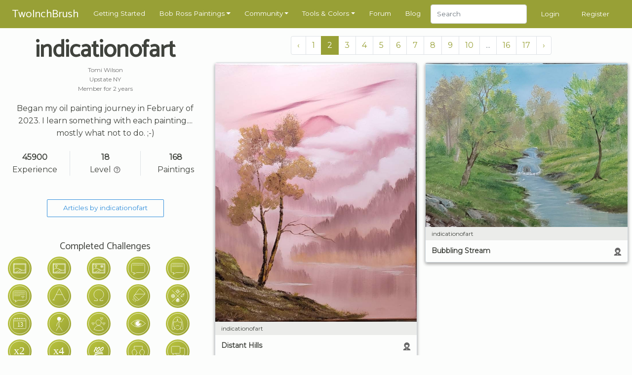

--- FILE ---
content_type: text/html; charset=UTF-8
request_url: https://www.twoinchbrush.com/user/indicationofart?page=2
body_size: 7679
content:
<!DOCTYPE html>
<html lang="en">

<head>
    <meta charset="utf-8">
    <meta http-equiv="X-UA-Compatible" content="IE=edge">
    <meta name="viewport" content="width=device-width, initial-scale=1, user-scalable=no">

    <!-- CSRF Token -->
    <meta name="csrf-token" content="YGvv455pFI4kWpW2GAhsVhHoXK66Aj8qBaBr0WT5">

    <title>  indicationofart  | TwoInchBrush.com
</title>
    <meta name="description" content="">

    <!-- Styles -->
    <link href="/css/app.css?id=2ec7d443d71fe48edee8" rel="stylesheet">

    <!-- Scripts -->
    <script>
        window.Laravel = {"csrfToken":"YGvv455pFI4kWpW2GAhsVhHoXK66Aj8qBaBr0WT5"}    </script>
            <script type="text/javascript" async="async" data-noptimize="1" data-cfasync="false"
                src="//scripts.mediavine.com/tags/two-inch-brush.js"></script>
    
    <meta http-equiv="Content-Security-Policy" content="block-all-mixed-content"/>

    <script async src="https://www.googletagmanager.com/gtag/js?id=G-3G31RKFSMB"></script>
    <script>
        window.dataLayer = window.dataLayer || [];
        function gtag(){dataLayer.push(arguments);}
        gtag('js', new Date());

        gtag('config', 'G-3G31RKFSMB');
    </script>

    <link rel="apple-touch-icon" sizes="57x57" href="/favicon/apple-icon-57x57.png">
    <link rel="apple-touch-icon" sizes="60x60" href="/favicon/apple-icon-60x60.png">
    <link rel="apple-touch-icon" sizes="72x72" href="/favicon/apple-icon-72x72.png">
    <link rel="apple-touch-icon" sizes="76x76" href="/favicon/apple-icon-76x76.png">
    <link rel="apple-touch-icon" sizes="114x114" href="/favicon/apple-icon-114x114.png">
    <link rel="apple-touch-icon" sizes="120x120" href="/favicon/apple-icon-120x120.png">
    <link rel="apple-touch-icon" sizes="144x144" href="/favicon/apple-icon-144x144.png">
    <link rel="apple-touch-icon" sizes="152x152" href="/favicon/apple-icon-152x152.png">
    <link rel="apple-touch-icon" sizes="180x180" href="/favicon/apple-icon-180x180.png">
    <link rel="icon" type="image/png" sizes="192x192" href="/favicon/android-icon-192x192.png">
    <link rel="icon" type="image/png" sizes="32x32" href="/favicon/favicon-32x32.png">
    <link rel="icon" type="image/png" sizes="96x96" href="/favicon/favicon-96x96.png">
    <link rel="icon" type="image/png" sizes="16x16" href="/favicon/favicon-16x16.png">
    <link rel="manifest" href="/favicon/manifest.json">
    <meta name="msapplication-TileColor" content="#ffffff">
    <meta name="msapplication-TileImage" content="/favicon/ms-icon-144x144.png">
    <meta name="theme-color" content="#ffffff">
    
    <style>
        @media  all and (-ms-high-contrast: none), (-ms-high-contrast: active) {
            .upgrade-browser {
                display: block;
            }
        }

        <!--
        [if IE

        ]
        >
        .upgrade-browser {
            display: block;
        }

        <
        !
        [endif]

        -->
    </style>

    
</head>

<body>
<div id="app">
    <nav class="navbar  navbar-expand-xl navbar-dark">
    <div class="container">
        <a href="/"><span class="navbar-brand">TwoInchBrush</span></a>
        <div class="d-flex align-items-center">
                        <button class="navbar-toggler" type="button" data-toggle="modal" data-target="#navmobile"
                    aria-controls="navbar" aria-expanded="false" aria-label="Toggle navigation">
                <span class="navbar-toggler-icon" onclick="$('#navmobile').modal();"></span>
            </button>
        </div>

        <div class="collapse navbar-collapse" id="navbar">
            <ul class="navbar-nav mr-auto">
                <li class="nav-item">
                    <a class="nav-link" href="/getting-started">Getting Started</a>
                </li>

                <li class="nav-item dropdown">
                    <a class="nav-link dropdown-toggle" href="/all-paintings" id="dropdown05" data-toggle="dropdown"
                       aria-haspopup="true" aria-expanded="false">Bob Ross Paintings</a>
                    <div class="dropdown-menu" aria-labelledby="dropdown05">
                        <div class="dropdown-arrow"></div>
                        <a class="dropdown-item" href="/all-paintings">Bob Ross Paintings</a>
                        <hr>
                        <a class="dropdown-item" href="/colorsearch">Search by Color</a>
                        <hr>
                        <a class="dropdown-item" href="/contentsearch">Search by Content</a>
                    </div>
                </li>

                <li class="nav-item dropdown">
                    <a class="nav-link dropdown-toggle" href="/all-paintings" id="dropdown05" data-toggle="dropdown"
                       aria-haspopup="true" aria-expanded="false">Community</a>
                    <div class="dropdown-menu" aria-labelledby="dropdown05">
                        <div class="dropdown-arrow"></div>
                        <a class="dropdown-item" href="/fanmade">Paintings</a>
                        <hr>
                        <a class="dropdown-item" href="/articles">Articles</a>
                        <hr>
                        <a class="dropdown-item" href="/challenges">Challenges</a>
                        <hr>
                        <a class="dropdown-item" href="/events">Events</a>
                    </div>
                </li>

                <li class="nav-item dropdown">
                    <a class="nav-link dropdown-toggle" href="/tools" id="dropdown05" data-toggle="dropdown"
                       aria-haspopup="true" aria-expanded="false">Tools & Colors</a>
                    <div class="dropdown-menu" aria-labelledby="dropdown05">
                        <div class="dropdown-arrow"></div>
                        <a class="dropdown-item" href="/tools">Tools & Colors</a>
                        <hr>
                        <a class="dropdown-item" href="/tools/deals">Dealfinder</a>
                    </div>
                </li>

                <li class="nav-item">
                    <a class="nav-link" href="/forum">Forum</a>
                </li>

                <li class="nav-item">
                    <a class="nav-link" href="/blog">Blog</a>
                </li>

                <li class="nav-item">
                    <form class="form-inline my-2 my-md-0" method="POST" action="/search">
                        <input type="hidden" name="_token" value="YGvv455pFI4kWpW2GAhsVhHoXK66Aj8qBaBr0WT5">                        <input class="form-control" type="text" name="search" placeholder="Search"
                               style="height: 2.4rem">
                    </form>
                </li>
            </ul>
                            <span class="nav-item"><a class="nav-link" href="/login">Login</a></span>
                <span class="nav-item"><a class="nav-link" href="/register">Register</a></span>
                    </div>
    </div>

    <div id="navmobile" class="modal fade" tabindex="-1" role="dialog">
        <div class="modal-dialog" role="document">
            <div class="modal-content">
                <div class="modal-header">
                    <h5 class="modal-title"></h5>
                    <button type="button" class="close" data-dismiss="modal" aria-label="Close">
                        <span aria-hidden="true">&times;</span>
                    </button>
                </div>
                <div class="modal-body">
                    <ul class="nav-mobile">
                        <li class="mb-3">
                            <form class="form-inline my-2 my-md-0" method="POST" action="/search">
                                <input type="hidden" name="_token" value="YGvv455pFI4kWpW2GAhsVhHoXK66Aj8qBaBr0WT5">                                <input class="form-control w-100" type="text" name="search" placeholder="Search">
                            </form>
                        </li>
                        <hr class="nav-mobile-divider">

                        <li><a class="nav-mobile-link" href="/getting-started">
                                <ion-icon name="star-outline"></ion-icon>
                                Getting Started</a></li>
                        <hr class="nav-mobile-divider">

                        <li><a class="nav-mobile-link" href="/all-paintings">
                                <ion-icon name="images"></ion-icon>
                                Bob Ross Paintings</a></li>
                        <li><a class="nav-mobile-link" href="/colorsearch">
                                <ion-icon name="color-palette"></ion-icon>
                                Search by Color</a></li>
                        <li><a class="nav-mobile-link" href="/contentsearch">
                                <ion-icon name="heart"></ion-icon>
                                Search by Content</a></li>
                        <hr class="nav-mobile-divider">

                        <li><a class="nav-mobile-link" href="/fanmade">
                                <ion-icon name="contacts"></ion-icon>
                                Community Paintings</a></li>
                        <li><a class="nav-mobile-link" href="/articles">
                                <ion-icon name="create"></ion-icon>
                                Articles</a></li>
                        <li><a class="nav-mobile-link" href="/challenges">
                                <ion-icon name="paper-plane"></ion-icon>
                                Challenges</a></li>
                        <li><a class="nav-mobile-link" href="/events">
                                <ion-icon name="planet"></ion-icon>
                                Events</a></li>
                        <hr class="nav-mobile-divider">

                        <li><a class="nav-mobile-link" href="/tools">
                                <ion-icon name="brush"></ion-icon>
                                Tools & Colors</a></li>
                        <li><a class="nav-mobile-link" href="/tools/deals">
                                <ion-icon name="pricetag"></ion-icon>
                                Dealfinder</a></li>
                        <li><a class="nav-mobile-link" href="/blog">
                                <ion-icon name="book"></ion-icon>
                                Blog</a></li>
                        <li><a class="nav-mobile-link" href="/forum">
                                <ion-icon name="chatboxes"></ion-icon>
                                Forum</a></li>
                        <hr class="nav-mobile-divider">
                                                    <li><a class="nav-mobile-link" href="/login">
                                    <ion-icon name="log-in"></ion-icon>
                                    Login</a></li>
                            <li><a class="nav-mobile-link" href="/register">
                                    <ion-icon name="happy"></ion-icon>
                                    Register</a></li>
                                            </ul>
                </div>
            </div>
        </div>
    </div>
</nav>
    <div class="container py-2">
        <div class="upgrade-browser alert alert-permanent alert-danger">
            <p>Some parts of this website will not work with Internet Explorer.</p>
            <p>Please use a different browser such as <a href="https://www.google.com/chrome/">Chrome</a> or <a
                    href="https://www.mozilla.org/firefox/new/">Firefox</a>.</p>
        </div>
    </div>
            <section>
        <div class="container">
            <div class="row">
                <div class="col-12 col-md-4 text-center user-header mb-3">
                    
                                            <h1>
                            indicationofart
                        </h1>

                                                    <div class="heading-details-bottom mb-1">
                                <span class="text-body-color-light text-sm">Tomi Wilson</span>
                            </div>
                        
                                                    <div class="heading-details-bottom mb-1">
                                <span class="text-body-color-light text-sm">Upstate NY</span>
                            </div>
                        
                        <div class="heading-details-bottom mb-1">
                            <span
                                class="text-body-color-light text-sm"> Member for 2 years</span>
                        </div>

                        <div class="heading-details-bottom mt-3 px-4">
                            <p class="leading-none">
                                                                    Began my oil painting journey in February of 2023. I learn something with each painting.... mostly what not to do. ;-)
                                                            </p>
                        </div>

                        <div class="my-4">
                                                                                                                                        </div>

                        <div class="row my-4">
                            <div class="col-4 border-right">
                                <div><b>45900</b></div>
                                <div>Experience</div>
                            </div>

                            <div
                                class="col-4"
                                data-toggle="tooltip"
                                data-placement="bottom"
                                data-html="true"
                                title="<div><i>4100 Experience until Level 19 <hr>+100 XP for uploading a painting<br>+10 XP for leaving a comment</div>">

                                <div><b>18</b></div>
                                <div>Level
                                    <ion-icon class="help-symbol" name="help-circle-outline"></ion-icon>
                                </div>
                            </div>

                            <div class="col-4 border-left">
                                <div><b>168</b></div>
                                <div>Paintings</div>
                            </div>
                        </div>

                                                    <div class="row mt-5">
                                <div class="col">
                                    <a class="btn btn-outline-primary" href="/articles/user/indicationofart">
                                                                                    Articles by indicationofart
                                                                            </a>
                                                                    </div>
                            </div>
                        
                        <div class="row mt-5">
                            <div class="col">
                                <h5>Completed Challenges</h5>
                            </div>
                        </div>
                        <div class="row">
                                                            <div class="d-flex justify-content-around">
    <div
        class="challenge-badge rounded-circle mx-3 mb-2"
        style="padding: 0;"
        data-toggle="tooltip"
        data-placement="bottom"
        data-html="true"
        title="<div class='text-left'><b>Discover the Joy of Painting</b><br><span class='text-sm'>Upload your first painting</span></div>"
    >
        <img src="/svg/challenges/badges/discover-the-joy-of-painting.svg" width="48" height="48">
    </div>
</div>
                                                            <div class="d-flex justify-content-around">
    <div
        class="challenge-badge rounded-circle mx-3 mb-2"
        style="padding: 0;"
        data-toggle="tooltip"
        data-placement="bottom"
        data-html="true"
        title="<div class='text-left'><b>Practice makes perfect</b><br><span class='text-sm'>Upload 5 different paintings</span></div>"
    >
        <img src="/svg/challenges/badges/practice-makes-perfect.svg" width="48" height="48">
    </div>
</div>
                                                            <div class="d-flex justify-content-around">
    <div
        class="challenge-badge rounded-circle mx-3 mb-2"
        style="padding: 0;"
        data-toggle="tooltip"
        data-placement="bottom"
        data-html="true"
        title="<div class='text-left'><b>Master of the Craft</b><br><span class='text-sm'>Upload 20 different paintings</span></div>"
    >
        <img src="/svg/challenges/badges/master-of-the-craft.svg" width="48" height="48">
    </div>
</div>
                                                            <div class="d-flex justify-content-around">
    <div
        class="challenge-badge rounded-circle mx-3 mb-2"
        style="padding: 0;"
        data-toggle="tooltip"
        data-placement="bottom"
        data-html="true"
        title="<div class='text-left'><b>My Two Cents</b><br><span class='text-sm'>Leave your first comment</span></div>"
    >
        <img src="/svg/challenges/badges/my-two-cents.svg" width="48" height="48">
    </div>
</div>
                                                            <div class="d-flex justify-content-around">
    <div
        class="challenge-badge rounded-circle mx-3 mb-2"
        style="padding: 0;"
        data-toggle="tooltip"
        data-placement="bottom"
        data-html="true"
        title="<div class='text-left'><b>Getting Friendly</b><br><span class='text-sm'>Leave a comment on 10 different paintings</span></div>"
    >
        <img src="/svg/challenges/badges/getting-friendly.svg" width="48" height="48">
    </div>
</div>
                                                            <div class="d-flex justify-content-around">
    <div
        class="challenge-badge rounded-circle mx-3 mb-2"
        style="padding: 0;"
        data-toggle="tooltip"
        data-placement="bottom"
        data-html="true"
        title="<div class='text-left'><b>Pillar of the Community</b><br><span class='text-sm'>Leave a comment on 50 different paintings</span></div>"
    >
        <img src="/svg/challenges/badges/pillar-of-the-community.svg" width="48" height="48">
    </div>
</div>
                                                            <div class="d-flex justify-content-around">
    <div
        class="challenge-badge rounded-circle mx-3 mb-2"
        style="padding: 0;"
        data-toggle="tooltip"
        data-placement="bottom"
        data-html="true"
        title="<div class='text-left'><b>The Alpha...</b><br><span class='text-sm'>Paint the first episode of the first season</span></div>"
    >
        <img src="/svg/challenges/badges/the-alpha.svg" width="48" height="48">
    </div>
</div>
                                                            <div class="d-flex justify-content-around">
    <div
        class="challenge-badge rounded-circle mx-3 mb-2"
        style="padding: 0;"
        data-toggle="tooltip"
        data-placement="bottom"
        data-html="true"
        title="<div class='text-left'><b>... and the Omega</b><br><span class='text-sm'>Paint the last episode of the last season</span></div>"
    >
        <img src="/svg/challenges/badges/the-omega.svg" width="48" height="48">
    </div>
</div>
                                                            <div class="d-flex justify-content-around">
    <div
        class="challenge-badge rounded-circle mx-3 mb-2"
        style="padding: 0;"
        data-toggle="tooltip"
        data-placement="bottom"
        data-html="true"
        title="<div class='text-left'><b>A whole Season</b><br><span class='text-sm'>Paint every episode in a season</span></div>"
    >
        <img src="/svg/challenges/badges/a-whole-season.svg" width="48" height="48">
    </div>
</div>
                                                            <div class="d-flex justify-content-around">
    <div
        class="challenge-badge rounded-circle mx-3 mb-2"
        style="padding: 0;"
        data-toggle="tooltip"
        data-placement="bottom"
        data-html="true"
        title="<div class='text-left'><b>Every Season</b><br><span class='text-sm'>Upload a painting from every season of the TV show</span></div>"
    >
        <img src="/svg/challenges/badges/every-season.svg" width="48" height="48">
    </div>
</div>
                                                            <div class="d-flex justify-content-around">
    <div
        class="challenge-badge rounded-circle mx-3 mb-2"
        style="padding: 0;"
        data-toggle="tooltip"
        data-placement="bottom"
        data-html="true"
        title="<div class='text-left'><b>Believe in Yourself...</b><br><span class='text-sm'>... and not superstition. Paint the 13th episode of a season.</span></div>"
    >
        <img src="/svg/challenges/badges/believe-in-yourself.svg" width="48" height="48">
    </div>
</div>
                                                            <div class="d-flex justify-content-around">
    <div
        class="challenge-badge rounded-circle mx-3 mb-2"
        style="padding: 0;"
        data-toggle="tooltip"
        data-placement="bottom"
        data-html="true"
        title="<div class='text-left'><b>The Human Form</b><br><span class='text-sm'>Paint a Bob Ross Painting with a person in it (no guest painters)</span></div>"
    >
        <img src="/svg/challenges/badges/the-human-form.svg" width="48" height="48">
    </div>
</div>
                                                            <div class="d-flex justify-content-around">
    <div
        class="challenge-badge rounded-circle mx-3 mb-2"
        style="padding: 0;"
        data-toggle="tooltip"
        data-placement="bottom"
        data-html="true"
        title="<div class='text-left'><b>Friend of the People</b><br><span class='text-sm'>Paint all Bob Ross paintings with a person in them (no guest painters)</span></div>"
    >
        <img src="/svg/challenges/badges/friend-of-the-people.svg" width="48" height="48">
    </div>
</div>
                                                            <div class="d-flex justify-content-around">
    <div
        class="challenge-badge rounded-circle mx-3 mb-2"
        style="padding: 0;"
        data-toggle="tooltip"
        data-placement="bottom"
        data-html="true"
        title="<div class='text-left'><b>Colorblind Painting</b><br><span class='text-sm'>Upload a painting that uses only 3 colors</span></div>"
    >
        <img src="/svg/challenges/badges/colorblind-painting.svg" width="48" height="48">
    </div>
</div>
                                                            <div class="d-flex justify-content-around">
    <div
        class="challenge-badge rounded-circle mx-3 mb-2"
        style="padding: 0;"
        data-toggle="tooltip"
        data-placement="bottom"
        data-html="true"
        title="<div class='text-left'><b>My Son Steve</b><br><span class='text-sm'>Upload a painting done by Bob&#039;s son Steve</span></div>"
    >
        <img src="/svg/challenges/badges/my-son-steve.svg" width="48" height="48">
    </div>
</div>
                                                            <div class="d-flex justify-content-around">
    <div
        class="challenge-badge rounded-circle mx-3 mb-2"
        style="padding: 0;"
        data-toggle="tooltip"
        data-placement="bottom"
        data-html="true"
        title="<div class='text-left'><b>Double Feature</b><br><span class='text-sm'>Paint every painting from two different seasons</span></div>"
    >
        <img src="/svg/challenges/badges/double-feature.svg" width="48" height="48">
    </div>
</div>
                                                            <div class="d-flex justify-content-around">
    <div
        class="challenge-badge rounded-circle mx-3 mb-2"
        style="padding: 0;"
        data-toggle="tooltip"
        data-placement="bottom"
        data-html="true"
        title="<div class='text-left'><b>Grand Slam</b><br><span class='text-sm'>Paint every painting from four different seasons</span></div>"
    >
        <img src="/svg/challenges/badges/grand-slam.svg" width="48" height="48">
    </div>
</div>
                                                            <div class="d-flex justify-content-around">
    <div
        class="challenge-badge rounded-circle mx-3 mb-2"
        style="padding: 0;"
        data-toggle="tooltip"
        data-placement="bottom"
        data-html="true"
        title="<div class='text-left'><b>Keep it 100</b><br><span class='text-sm'>Upload 100 different paintings</span></div>"
    >
        <img src="/svg/challenges/badges/keep-it-100.svg" width="48" height="48">
    </div>
</div>
                                                            <div class="d-flex justify-content-around">
    <div
        class="challenge-badge rounded-circle mx-3 mb-2"
        style="padding: 0;"
        data-toggle="tooltip"
        data-placement="bottom"
        data-html="true"
        title="<div class='text-left'><b>Sharing the Knowledge</b><br><span class='text-sm'>Leave a comment on 500 different paintings</span></div>"
    >
        <img src="/svg/challenges/badges/sharing-the-knowledge.svg" width="48" height="48">
    </div>
</div>
                                                            <div class="d-flex justify-content-around">
    <div
        class="challenge-badge rounded-circle mx-3 mb-2"
        style="padding: 0;"
        data-toggle="tooltip"
        data-placement="bottom"
        data-html="true"
        title="<div class='text-left'><b>Talk to me Baby</b><br><span class='text-sm'>Leave a comment on 250 different paintings</span></div>"
    >
        <img src="/svg/challenges/badges/talk-to-me-baby.svg" width="48" height="48">
    </div>
</div>
                                                            <div class="d-flex justify-content-around">
    <div
        class="challenge-badge rounded-circle mx-3 mb-2"
        style="padding: 0;"
        data-toggle="tooltip"
        data-placement="bottom"
        data-html="true"
        title="<div class='text-left'><b>The Mighty Pen</b><br><span class='text-sm'>Publish an article</span></div>"
    >
        <img src="/svg/challenges/badges/the-mighty-pen.svg" width="48" height="48">
    </div>
</div>
                                                            <div class="d-flex justify-content-around">
    <div
        class="challenge-badge rounded-circle mx-3 mb-2"
        style="padding: 0;"
        data-toggle="tooltip"
        data-placement="bottom"
        data-html="true"
        title="<div class='text-left'><b>Paint It Black</b><br><span class='text-sm'>Paint a Bob Ross painting on a black canvas</span></div>"
    >
        <img src="/svg/challenges/badges/paint-it-black.svg" width="48" height="48">
    </div>
</div>
                                                            <div class="d-flex justify-content-around">
    <div
        class="challenge-badge rounded-circle mx-3 mb-2"
        style="padding: 0;"
        data-toggle="tooltip"
        data-placement="bottom"
        data-html="true"
        title="<div class='text-left'><b>Let&#039;s Have A Party</b><br><span class='text-sm'>Submit a painting in a community event</span></div>"
    >
        <img src="/svg/challenges/badges/lets-have-a-party.svg" width="48" height="48">
    </div>
</div>
                                                    </div>
                        <div class="row mt-2">
                            <div class="col">
                                                                    <p class="text-sm text-center"><a href="/challenges">View all challenges</a></p>
                                                            </div>
                        </div>

                        <div class="row mt-3">
                            <div class="col">
                                <h5>Events</h5>
                            </div>
                        </div>
                        <div class="row">
                                                                                                <div class="col-12">
                                        <p class="text-sm text-center">indicationofart has participated
                                            in 3 <a
                                                href="/events">community                                                     events: </a>
                                        </p>
                                    </div>
                                
                                <div class="col-12 mb-2">
    <div
        class="p-2 text-sm text-white text-shadow background-image-center d-flex flex-row justify-content-between  "
        style="
            background: linear-gradient(to right, rgba(0, 0, 0, 0.5), rgba(255, 255, 255, 0)), url('/images/contests/bad-weather.png');
            background-position: center;
            background-size: cover"
    >
        <div class="d-flex flex-column justify-content-around">
            <a class="text-white" href="/originals/indicationofart/rain-coming-in">
                Bad Weather              </a>
        </div>
    </div>

</div>
                                                            
                                <div class="col-12 mb-2">
    <div
        class="p-2 text-sm text-white text-shadow background-image-center d-flex flex-row justify-content-between  "
        style="
            background: linear-gradient(to right, rgba(0, 0, 0, 0.5), rgba(255, 255, 255, 0)), url('/images/contests/childs-play.png');
            background-position: center;
            background-size: cover"
    >
        <div class="d-flex flex-column justify-content-around">
            <a class="text-white" href="/originals/indicationofart/summertime">
                Child&#039;s Play              </a>
        </div>
    </div>

</div>
                                                            
                                <div class="col-12 mb-2">
    <div
        class="p-2 text-sm text-white text-shadow background-image-center d-flex flex-row justify-content-between  "
        style="
            background: linear-gradient(to right, rgba(0, 0, 0, 0.5), rgba(255, 255, 255, 0)), url('/images/contests/from-real-to-abstract.png');
            background-position: center;
            background-size: cover"
    >
        <div class="d-flex flex-column justify-content-around">
            <a class="text-white" href="/originals/indicationofart/streszczenie">
                From Real to Abstract              </a>
        </div>
    </div>

</div>
                                                    </div>



                                            
                    

                    <div class="p-2">
                        <div class="content_hint"></div>
                    </div>
                </div>
                <div class="col-12 col-md-8">
                                        <div class="row">
                        <div class="col-12">
                            <nav>
        <ul class="pagination">
            
                            <li class="page-item">
                    <a class="page-link" href="https://www.twoinchbrush.com/user/indicationofart?page=1" rel="prev" aria-label="&laquo; Previous">&lsaquo;</a>
                </li>
            
            
                            
                
                
                                                                                        <li class="page-item"><a class="page-link" href="https://www.twoinchbrush.com/user/indicationofart?page=1">1</a></li>
                                                                                                <li class="page-item active" aria-current="page"><span class="page-link">2</span></li>
                                                                                                <li class="page-item"><a class="page-link" href="https://www.twoinchbrush.com/user/indicationofart?page=3">3</a></li>
                                                                                                <li class="page-item"><a class="page-link" href="https://www.twoinchbrush.com/user/indicationofart?page=4">4</a></li>
                                                                                                <li class="page-item"><a class="page-link" href="https://www.twoinchbrush.com/user/indicationofart?page=5">5</a></li>
                                                                                                <li class="page-item"><a class="page-link" href="https://www.twoinchbrush.com/user/indicationofart?page=6">6</a></li>
                                                                                                <li class="page-item"><a class="page-link" href="https://www.twoinchbrush.com/user/indicationofart?page=7">7</a></li>
                                                                                                <li class="page-item"><a class="page-link" href="https://www.twoinchbrush.com/user/indicationofart?page=8">8</a></li>
                                                                                                <li class="page-item"><a class="page-link" href="https://www.twoinchbrush.com/user/indicationofart?page=9">9</a></li>
                                                                                                <li class="page-item"><a class="page-link" href="https://www.twoinchbrush.com/user/indicationofart?page=10">10</a></li>
                                                                                        
                                    <li class="page-item disabled" aria-disabled="true"><span class="page-link">...</span></li>
                
                
                                            
                
                
                                                                                        <li class="page-item"><a class="page-link" href="https://www.twoinchbrush.com/user/indicationofart?page=16">16</a></li>
                                                                                                <li class="page-item"><a class="page-link" href="https://www.twoinchbrush.com/user/indicationofart?page=17">17</a></li>
                                                                        
            
                            <li class="page-item">
                    <a class="page-link" href="https://www.twoinchbrush.com/user/indicationofart?page=3" rel="next" aria-label="Next &raquo;">&rsaquo;</a>
                </li>
                    </ul>
    </nav>

                        </div>
                                                    <div class="col-12 col-md-6 mb-4">
                                <div class="painting-holder painting-card">
    <a href="/fanpaintings/14026">
        <div data-img="/images/fanpaintings/fanpainting14026.jpg" class="progressive replace">
            <img src="/images/fanpaintings/previews/preview14026.jpg" class="preview img-fluid" alt="image"/>
        </div>
        <div class="painting-card__info">
            <div class="painting-card__meta">
                <span>
                                             indicationofart
                    
                </span>
            </div>
                            <div class="painting-card__title">
                    <div class="d-flex align-items-center justify-content-between">
                   <span>
                Distant Hills
                   </span>

                        <div title="Recreation of a Bob Ross painting">
                            <svg width="1rem" height="1rem"
                                 viewBox="0 0 64 64"
                                 fill="#666666"
                            >
                                <path
                                    d="M 32.004081,-0.03320315 A 22.614843,22.614843 0 0 0 9.3892385,22.58164 22.614843,22.614843 0 0 0 19.800796,41.592242 12.369593,11.993331 0 0 0 21.45326,45.913589 C 14.252728,48.457507 7.1201592,52.202438 5.0263198,54.587463 3.211111,56.59419 3.1260431,59.912143 3.1826282,64.082371 l 28.2103538,0.09146 29.432552,-0.09146 c 0.05904,-4.170228 -0.658597,-7.887266 -2.552483,-9.893994 -2.116725,-2.310931 -8.735249,-5.612694 -15.861569,-8.056538 A 12.369593,11.993331 0 0 0 44.192817,41.627577 22.614843,22.614843 0 0 0 54.618924,22.58164 22.614843,22.614843 0 0 0 32.004081,-0.03320315 Z M 32.35536,20.216227 c 4.610051,0.07166 9.142231,1.260366 9.939722,3.523177 0.415407,2.043571 -0.166878,7.875278 -2.463105,12.365413 C 34.059961,33.140239 29.043842,33.953126 24.305058,36.154697 21.829104,31.641435 21.052704,25.70421 21.952117,23.398512 23.05832,21.191251 27.745308,20.14455 32.35536,20.216222 Z m -0.164208,17.34151 c 1.997353,-0.02175 3.970676,0.379063 5.915611,1.2222 -1.513899,1.803805 -3.482187,3.015095 -5.998753,3.011848 -2.396951,0.01992 -4.364026,-1.176217 -5.936397,-2.953648 2.03106,-0.8218 4.036978,-1.258803 6.019539,-1.2804 z m -5.04261,13.142799 a 12.369593,11.993331 0 0 0 4.855539,0.966535 12.369593,11.993331 0 0 0 3.70817,-0.567449 l -4.248597,10.725422 z"
                                />
                            </svg>
                        </div>
                    </div>
                </div>
                    </div>
    </a>
</div>
                            </div>
                                                    <div class="col-12 col-md-6 mb-4">
                                <div class="painting-holder painting-card">
    <a href="/fanpaintings/14009">
        <div data-img="/images/fanpaintings/fanpainting14009.jpg" class="progressive replace">
            <img src="/images/fanpaintings/previews/preview14009.jpg" class="preview img-fluid" alt="image"/>
        </div>
        <div class="painting-card__info">
            <div class="painting-card__meta">
                <span>
                                             indicationofart
                    
                </span>
            </div>
                            <div class="painting-card__title">
                    <div class="d-flex align-items-center justify-content-between">
                   <span>
                Bubbling Stream
                   </span>

                        <div title="Recreation of a Bob Ross painting">
                            <svg width="1rem" height="1rem"
                                 viewBox="0 0 64 64"
                                 fill="#666666"
                            >
                                <path
                                    d="M 32.004081,-0.03320315 A 22.614843,22.614843 0 0 0 9.3892385,22.58164 22.614843,22.614843 0 0 0 19.800796,41.592242 12.369593,11.993331 0 0 0 21.45326,45.913589 C 14.252728,48.457507 7.1201592,52.202438 5.0263198,54.587463 3.211111,56.59419 3.1260431,59.912143 3.1826282,64.082371 l 28.2103538,0.09146 29.432552,-0.09146 c 0.05904,-4.170228 -0.658597,-7.887266 -2.552483,-9.893994 -2.116725,-2.310931 -8.735249,-5.612694 -15.861569,-8.056538 A 12.369593,11.993331 0 0 0 44.192817,41.627577 22.614843,22.614843 0 0 0 54.618924,22.58164 22.614843,22.614843 0 0 0 32.004081,-0.03320315 Z M 32.35536,20.216227 c 4.610051,0.07166 9.142231,1.260366 9.939722,3.523177 0.415407,2.043571 -0.166878,7.875278 -2.463105,12.365413 C 34.059961,33.140239 29.043842,33.953126 24.305058,36.154697 21.829104,31.641435 21.052704,25.70421 21.952117,23.398512 23.05832,21.191251 27.745308,20.14455 32.35536,20.216222 Z m -0.164208,17.34151 c 1.997353,-0.02175 3.970676,0.379063 5.915611,1.2222 -1.513899,1.803805 -3.482187,3.015095 -5.998753,3.011848 -2.396951,0.01992 -4.364026,-1.176217 -5.936397,-2.953648 2.03106,-0.8218 4.036978,-1.258803 6.019539,-1.2804 z m -5.04261,13.142799 a 12.369593,11.993331 0 0 0 4.855539,0.966535 12.369593,11.993331 0 0 0 3.70817,-0.567449 l -4.248597,10.725422 z"
                                />
                            </svg>
                        </div>
                    </div>
                </div>
                    </div>
    </a>
</div>
                            </div>
                                                    <div class="col-12 col-md-6 mb-4">
                                <div class="painting-holder painting-card">
    <a href="/originals/indicationofart/saturday-morning">
        <div data-img="/images/originals/indicationofartsaturday-morning.jpg"
             class="progressive replace ">
            <img src="/images/originals/previews/indicationofartsaturday-morning.jpg" class="preview img-fluid"
                 alt="image"/>
        </div>
        <div class="painting-card__info">
            <div class="painting-card__meta">
                <span>
                                             indicationofart
                    
                </span>
                <div class="float-right">
                                    </div>
            </div>
                            <div class="painting-card__title">
                    Saturday Morning
                </div>
            
        </div>
    </a>
    </div>
                            </div>
                                                    <div class="col-12 col-md-6 mb-4">
                                <div class="painting-holder painting-card">
    <a href="/originals/indicationofart/a-valley-view">
        <div data-img="/images/originals/indicationofarta-valley-view.jpg"
             class="progressive replace ">
            <img src="/images/originals/previews/indicationofarta-valley-view.jpg" class="preview img-fluid"
                 alt="image"/>
        </div>
        <div class="painting-card__info">
            <div class="painting-card__meta">
                <span>
                                             indicationofart
                    
                </span>
                <div class="float-right">
                                    </div>
            </div>
                            <div class="painting-card__title">
                    A Valley View
                </div>
            
        </div>
    </a>
    </div>
                            </div>
                                                    <div class="col-12 col-md-6 mb-4">
                                <div class="painting-holder painting-card">
    <a href="/fanpaintings/13934">
        <div data-img="/images/fanpaintings/fanpainting13934.jpg" class="progressive replace">
            <img src="/images/fanpaintings/previews/preview13934.jpg" class="preview img-fluid" alt="image"/>
        </div>
        <div class="painting-card__info">
            <div class="painting-card__meta">
                <span>
                                             indicationofart
                    
                </span>
            </div>
                            <div class="painting-card__title">
                    <div class="d-flex align-items-center justify-content-between">
                   <span>
                Mountain Retreat
                   </span>

                        <div title="Recreation of a Bob Ross painting">
                            <svg width="1rem" height="1rem"
                                 viewBox="0 0 64 64"
                                 fill="#666666"
                            >
                                <path
                                    d="M 32.004081,-0.03320315 A 22.614843,22.614843 0 0 0 9.3892385,22.58164 22.614843,22.614843 0 0 0 19.800796,41.592242 12.369593,11.993331 0 0 0 21.45326,45.913589 C 14.252728,48.457507 7.1201592,52.202438 5.0263198,54.587463 3.211111,56.59419 3.1260431,59.912143 3.1826282,64.082371 l 28.2103538,0.09146 29.432552,-0.09146 c 0.05904,-4.170228 -0.658597,-7.887266 -2.552483,-9.893994 -2.116725,-2.310931 -8.735249,-5.612694 -15.861569,-8.056538 A 12.369593,11.993331 0 0 0 44.192817,41.627577 22.614843,22.614843 0 0 0 54.618924,22.58164 22.614843,22.614843 0 0 0 32.004081,-0.03320315 Z M 32.35536,20.216227 c 4.610051,0.07166 9.142231,1.260366 9.939722,3.523177 0.415407,2.043571 -0.166878,7.875278 -2.463105,12.365413 C 34.059961,33.140239 29.043842,33.953126 24.305058,36.154697 21.829104,31.641435 21.052704,25.70421 21.952117,23.398512 23.05832,21.191251 27.745308,20.14455 32.35536,20.216222 Z m -0.164208,17.34151 c 1.997353,-0.02175 3.970676,0.379063 5.915611,1.2222 -1.513899,1.803805 -3.482187,3.015095 -5.998753,3.011848 -2.396951,0.01992 -4.364026,-1.176217 -5.936397,-2.953648 2.03106,-0.8218 4.036978,-1.258803 6.019539,-1.2804 z m -5.04261,13.142799 a 12.369593,11.993331 0 0 0 4.855539,0.966535 12.369593,11.993331 0 0 0 3.70817,-0.567449 l -4.248597,10.725422 z"
                                />
                            </svg>
                        </div>
                    </div>
                </div>
                    </div>
    </a>
</div>
                            </div>
                                                    <div class="col-12 col-md-6 mb-4">
                                <div class="painting-holder painting-card">
    <a href="/fanpaintings/13931">
        <div data-img="/images/fanpaintings/fanpainting13931.jpg" class="progressive replace">
            <img src="/images/fanpaintings/previews/preview13931.jpg" class="preview img-fluid" alt="image"/>
        </div>
        <div class="painting-card__info">
            <div class="painting-card__meta">
                <span>
                                             indicationofart
                    
                </span>
            </div>
                            <div class="painting-card__title">
                    <div class="d-flex align-items-center justify-content-between">
                   <span>
                Rivers Peace
                   </span>

                        <div title="Recreation of a Bob Ross painting">
                            <svg width="1rem" height="1rem"
                                 viewBox="0 0 64 64"
                                 fill="#666666"
                            >
                                <path
                                    d="M 32.004081,-0.03320315 A 22.614843,22.614843 0 0 0 9.3892385,22.58164 22.614843,22.614843 0 0 0 19.800796,41.592242 12.369593,11.993331 0 0 0 21.45326,45.913589 C 14.252728,48.457507 7.1201592,52.202438 5.0263198,54.587463 3.211111,56.59419 3.1260431,59.912143 3.1826282,64.082371 l 28.2103538,0.09146 29.432552,-0.09146 c 0.05904,-4.170228 -0.658597,-7.887266 -2.552483,-9.893994 -2.116725,-2.310931 -8.735249,-5.612694 -15.861569,-8.056538 A 12.369593,11.993331 0 0 0 44.192817,41.627577 22.614843,22.614843 0 0 0 54.618924,22.58164 22.614843,22.614843 0 0 0 32.004081,-0.03320315 Z M 32.35536,20.216227 c 4.610051,0.07166 9.142231,1.260366 9.939722,3.523177 0.415407,2.043571 -0.166878,7.875278 -2.463105,12.365413 C 34.059961,33.140239 29.043842,33.953126 24.305058,36.154697 21.829104,31.641435 21.052704,25.70421 21.952117,23.398512 23.05832,21.191251 27.745308,20.14455 32.35536,20.216222 Z m -0.164208,17.34151 c 1.997353,-0.02175 3.970676,0.379063 5.915611,1.2222 -1.513899,1.803805 -3.482187,3.015095 -5.998753,3.011848 -2.396951,0.01992 -4.364026,-1.176217 -5.936397,-2.953648 2.03106,-0.8218 4.036978,-1.258803 6.019539,-1.2804 z m -5.04261,13.142799 a 12.369593,11.993331 0 0 0 4.855539,0.966535 12.369593,11.993331 0 0 0 3.70817,-0.567449 l -4.248597,10.725422 z"
                                />
                            </svg>
                        </div>
                    </div>
                </div>
                    </div>
    </a>
</div>
                            </div>
                                                    <div class="col-12 col-md-6 mb-4">
                                <div class="painting-holder painting-card">
    <a href="/fanpaintings/13925">
        <div data-img="/images/fanpaintings/fanpainting13925.jpg" class="progressive replace">
            <img src="/images/fanpaintings/previews/preview13925.jpg" class="preview img-fluid" alt="image"/>
        </div>
        <div class="painting-card__info">
            <div class="painting-card__meta">
                <span>
                                             indicationofart
                    
                </span>
            </div>
                            <div class="painting-card__title">
                    <div class="d-flex align-items-center justify-content-between">
                   <span>
                Autumn Fantasy
                   </span>

                        <div title="Recreation of a Bob Ross painting">
                            <svg width="1rem" height="1rem"
                                 viewBox="0 0 64 64"
                                 fill="#666666"
                            >
                                <path
                                    d="M 32.004081,-0.03320315 A 22.614843,22.614843 0 0 0 9.3892385,22.58164 22.614843,22.614843 0 0 0 19.800796,41.592242 12.369593,11.993331 0 0 0 21.45326,45.913589 C 14.252728,48.457507 7.1201592,52.202438 5.0263198,54.587463 3.211111,56.59419 3.1260431,59.912143 3.1826282,64.082371 l 28.2103538,0.09146 29.432552,-0.09146 c 0.05904,-4.170228 -0.658597,-7.887266 -2.552483,-9.893994 -2.116725,-2.310931 -8.735249,-5.612694 -15.861569,-8.056538 A 12.369593,11.993331 0 0 0 44.192817,41.627577 22.614843,22.614843 0 0 0 54.618924,22.58164 22.614843,22.614843 0 0 0 32.004081,-0.03320315 Z M 32.35536,20.216227 c 4.610051,0.07166 9.142231,1.260366 9.939722,3.523177 0.415407,2.043571 -0.166878,7.875278 -2.463105,12.365413 C 34.059961,33.140239 29.043842,33.953126 24.305058,36.154697 21.829104,31.641435 21.052704,25.70421 21.952117,23.398512 23.05832,21.191251 27.745308,20.14455 32.35536,20.216222 Z m -0.164208,17.34151 c 1.997353,-0.02175 3.970676,0.379063 5.915611,1.2222 -1.513899,1.803805 -3.482187,3.015095 -5.998753,3.011848 -2.396951,0.01992 -4.364026,-1.176217 -5.936397,-2.953648 2.03106,-0.8218 4.036978,-1.258803 6.019539,-1.2804 z m -5.04261,13.142799 a 12.369593,11.993331 0 0 0 4.855539,0.966535 12.369593,11.993331 0 0 0 3.70817,-0.567449 l -4.248597,10.725422 z"
                                />
                            </svg>
                        </div>
                    </div>
                </div>
                    </div>
    </a>
</div>
                            </div>
                                                    <div class="col-12 col-md-6 mb-4">
                                <div class="painting-holder painting-card">
    <a href="/fanpaintings/13922">
        <div data-img="/images/fanpaintings/fanpainting13922.jpg" class="progressive replace">
            <img src="/images/fanpaintings/previews/preview13922.jpg" class="preview img-fluid" alt="image"/>
        </div>
        <div class="painting-card__info">
            <div class="painting-card__meta">
                <span>
                                             indicationofart
                    
                </span>
            </div>
                            <div class="painting-card__title">
                    <div class="d-flex align-items-center justify-content-between">
                   <span>
                Babbling Brook
                   </span>

                        <div title="Recreation of a Bob Ross painting">
                            <svg width="1rem" height="1rem"
                                 viewBox="0 0 64 64"
                                 fill="#666666"
                            >
                                <path
                                    d="M 32.004081,-0.03320315 A 22.614843,22.614843 0 0 0 9.3892385,22.58164 22.614843,22.614843 0 0 0 19.800796,41.592242 12.369593,11.993331 0 0 0 21.45326,45.913589 C 14.252728,48.457507 7.1201592,52.202438 5.0263198,54.587463 3.211111,56.59419 3.1260431,59.912143 3.1826282,64.082371 l 28.2103538,0.09146 29.432552,-0.09146 c 0.05904,-4.170228 -0.658597,-7.887266 -2.552483,-9.893994 -2.116725,-2.310931 -8.735249,-5.612694 -15.861569,-8.056538 A 12.369593,11.993331 0 0 0 44.192817,41.627577 22.614843,22.614843 0 0 0 54.618924,22.58164 22.614843,22.614843 0 0 0 32.004081,-0.03320315 Z M 32.35536,20.216227 c 4.610051,0.07166 9.142231,1.260366 9.939722,3.523177 0.415407,2.043571 -0.166878,7.875278 -2.463105,12.365413 C 34.059961,33.140239 29.043842,33.953126 24.305058,36.154697 21.829104,31.641435 21.052704,25.70421 21.952117,23.398512 23.05832,21.191251 27.745308,20.14455 32.35536,20.216222 Z m -0.164208,17.34151 c 1.997353,-0.02175 3.970676,0.379063 5.915611,1.2222 -1.513899,1.803805 -3.482187,3.015095 -5.998753,3.011848 -2.396951,0.01992 -4.364026,-1.176217 -5.936397,-2.953648 2.03106,-0.8218 4.036978,-1.258803 6.019539,-1.2804 z m -5.04261,13.142799 a 12.369593,11.993331 0 0 0 4.855539,0.966535 12.369593,11.993331 0 0 0 3.70817,-0.567449 l -4.248597,10.725422 z"
                                />
                            </svg>
                        </div>
                    </div>
                </div>
                    </div>
    </a>
</div>
                            </div>
                                                    <div class="col-12 col-md-6 mb-4">
                                <div class="painting-holder painting-card">
    <a href="/originals/indicationofart/rough-sea">
        <div data-img="/images/originals/indicationofartrough-sea.jpg"
             class="progressive replace ">
            <img src="/images/originals/previews/indicationofartrough-sea.jpg" class="preview img-fluid"
                 alt="image"/>
        </div>
        <div class="painting-card__info">
            <div class="painting-card__meta">
                <span>
                                             indicationofart
                    
                </span>
                <div class="float-right">
                                    </div>
            </div>
                            <div class="painting-card__title">
                    Rough Sea
                </div>
            
        </div>
    </a>
    </div>
                            </div>
                                                    <div class="col-12 col-md-6 mb-4">
                                <div class="painting-holder painting-card">
    <a href="/originals/indicationofart/san-giorgio-maggiore">
        <div data-img="/images/originals/indicationofartsan-giorgio-maggiore.jpg"
             class="progressive replace ">
            <img src="/images/originals/previews/indicationofartsan-giorgio-maggiore.jpg" class="preview img-fluid"
                 alt="image"/>
        </div>
        <div class="painting-card__info">
            <div class="painting-card__meta">
                <span>
                                             indicationofart
                    
                </span>
                <div class="float-right">
                                    </div>
            </div>
                            <div class="painting-card__title">
                    San Giorgio Maggiore
                </div>
            
        </div>
    </a>
    </div>
                            </div>
                        
                        <div class="col-12">
                            <nav>
        <ul class="pagination">
            
                            <li class="page-item">
                    <a class="page-link" href="https://www.twoinchbrush.com/user/indicationofart?page=1" rel="prev" aria-label="&laquo; Previous">&lsaquo;</a>
                </li>
            
            
                            
                
                
                                                                                        <li class="page-item"><a class="page-link" href="https://www.twoinchbrush.com/user/indicationofart?page=1">1</a></li>
                                                                                                <li class="page-item active" aria-current="page"><span class="page-link">2</span></li>
                                                                                                <li class="page-item"><a class="page-link" href="https://www.twoinchbrush.com/user/indicationofart?page=3">3</a></li>
                                                                                                <li class="page-item"><a class="page-link" href="https://www.twoinchbrush.com/user/indicationofart?page=4">4</a></li>
                                                                                                <li class="page-item"><a class="page-link" href="https://www.twoinchbrush.com/user/indicationofart?page=5">5</a></li>
                                                                                                <li class="page-item"><a class="page-link" href="https://www.twoinchbrush.com/user/indicationofart?page=6">6</a></li>
                                                                                                <li class="page-item"><a class="page-link" href="https://www.twoinchbrush.com/user/indicationofart?page=7">7</a></li>
                                                                                                <li class="page-item"><a class="page-link" href="https://www.twoinchbrush.com/user/indicationofart?page=8">8</a></li>
                                                                                                <li class="page-item"><a class="page-link" href="https://www.twoinchbrush.com/user/indicationofart?page=9">9</a></li>
                                                                                                <li class="page-item"><a class="page-link" href="https://www.twoinchbrush.com/user/indicationofart?page=10">10</a></li>
                                                                                        
                                    <li class="page-item disabled" aria-disabled="true"><span class="page-link">...</span></li>
                
                
                                            
                
                
                                                                                        <li class="page-item"><a class="page-link" href="https://www.twoinchbrush.com/user/indicationofart?page=16">16</a></li>
                                                                                                <li class="page-item"><a class="page-link" href="https://www.twoinchbrush.com/user/indicationofart?page=17">17</a></li>
                                                                        
            
                            <li class="page-item">
                    <a class="page-link" href="https://www.twoinchbrush.com/user/indicationofart?page=3" rel="next" aria-label="Next &raquo;">&rsaquo;</a>
                </li>
                    </ul>
    </nav>

                        </div>
                    </div>
                </div>
            </div>
        </div>
    </section>
    <section>
        <div class="container">
    <div class="row">
        <div class="col-12">
            <div id="amzn-assoc-ad-dadf2e7f-0ca1-412b-bfc9-7103783d9970"></div>
            <script async src="//z-na.amazon-adsystem.com/widgets/onejs?MarketPlace=US&adInstanceId=dadf2e7f-0ca1-412b-bfc9-7103783d9970"></script>
        </div>
    </div>
</div>    </section>
    <footer>
    <div class="container mt-4 pt-5 pb-5">
        <div class="row">
            <div class="col-12 col-md-3 mb-3">
                <b>Social</b>
                <div class="mb-4">
                    <a href="https://www.facebook.com/2InchBrush" target="_blank"><ion-icon name="logo-facebook"></ion-icon></a>
                    <a href="https://twitter.com/2InchBrush" target="_blank"><ion-icon name="logo-twitter"></ion-icon></a>
                </div>

                <b>Articles</b>
                <ul>
                    <li><a href="/blog/article/so-you-want-to-buy-a-bob-ross-painting/">How To Buy A Bob Ross Painting</a></li>
                    <li><a href="/blog/article/the-5-easiest-bob-ross-paintings-for-beginners/">The 5 Easiest Bob Ross Paintings For Beginners</a></li>
                    <li><a href="/blog/article/bob-ross-master-paint-set-review/">Bob Ross Master Paint Set Review</a></li>
                    <li><a href="/blog/article/the-death-of-bob-ross-time-and-cause-of-death/">The Death Of Bob Ross – Time And Cause Of Death</a></li>
                    <li><a href="/blog/article/the-military-career-of-bob-ross/">The Military Career of Bob Ross</a></li>
                    <li><a href="/blog/article/brush-care-guide-how-to-clean-and-store-your-brushes/">Brush Care Guide – How To Clean & Store Your Brushes</a></li>
                </ul>
            </div>
            <div class="col-12 col-md-3">
                <b>Paintings</b>
                <ul>
                    <li><a href="/all-paintings">Bob Ross Paintings</a></li>
                    <li><a href="/fanmade">Community Paintings</a></li>
                    <li><a href="/colorsearch">Search by Color</a></li>
                </ul>
                <b>Other</b>
                <ul>
                    <li><a href="/blog">Blog</a></li>
                </ul>
            </div>
            <div class="col-12 col-md-3">
                <b>Learning</b>
                <ul>
                    <li><a href="/getting-started">Start Painting</a></li>
                </ul>
                <b>Tools</b>
                <ul>
                    <li><a href="/tools">Tools & Colors</a></li>
                    <li><a href="/tools/deals">Dealfinder</a></li>
                </ul>
            </div>
            <div class="col-12 col-md-3">
                <b>Legal</b>
                <ul>
                    <li><a href="/privacy-policy">Privacy Policy</a></li>
                    <li><a href="/terms-of-service">Terms of Service</a></li>
                </ul>
            </div>
        </div>
        <div class="row pt-4">
            <div class="col-12 text-center">
                <p>
                <small>
                    THE BOB ROSS NAME AND IMAGES ARE TRADEMARKS OF BOB ROSS INC. ALL IMAGES AND LINKED VIDEOS ARE OWNED BY BOB ROSS INC.<br>
                    TwoInchBrush.com is a participant in the Amazon Services LLC Associates Program, an affiliate advertising program designed to provide a means for sites to earn advertising fees by advertising and linking to amazon.com.
                    Prices are updated regularly, but not claimed to be correct at all times.<br>
                    <a href="http://www.felixauer.com/">Felix Auer</a>, 2019<br>
                </small>
                </p>
            </div>
        </div>
    </div>
</footer>
</div>
<script src="/js/app.js?id=e27681ffedde197ec36a"></script>
<div id="amzn-assoc-ad-d3dfa75d-34d1-4a5f-808a-879b4dcb4aa6"></div>
<!--<script async src="//z-na.amazon-adsystem.com/widgets/onejs?MarketPlace=US&adInstanceId=d3dfa75d-34d1-4a5f-808a-879b4dcb4aa6"></script>-->
<!-- Begin PowerAds tag -->

<script async src="https://unpkg.com/ionicons@4.5.5/dist/ionicons.js"></script>
<div id="mediavine-settings" data-blocklist-universal-player-desktop="1" data-blocklist-universal-player-mobile="1" data-expires-at="2025-10-18"></div>

<!-- End PowerAds tag -->
</body>

</html>


--- FILE ---
content_type: image/svg+xml
request_url: https://www.twoinchbrush.com/svg/challenges/badges/sharing-the-knowledge.svg
body_size: 902
content:
<?xml version="1.0" encoding="UTF-8" standalone="no"?>
<svg
   xmlns:osb="http://www.openswatchbook.org/uri/2009/osb"
   xmlns:dc="http://purl.org/dc/elements/1.1/"
   xmlns:cc="http://creativecommons.org/ns#"
   xmlns:rdf="http://www.w3.org/1999/02/22-rdf-syntax-ns#"
   xmlns:svg="http://www.w3.org/2000/svg"
   xmlns="http://www.w3.org/2000/svg"
   id="SVGRoot"
   version="1.1"
   viewBox="0 0 32 32"
   height="32px"
   width="32px">
  <defs
     id="defs3753">
    <linearGradient
       osb:paint="solid"
       id="linearGradient6087">
      <stop
         id="stop6085"
         offset="0"
         style="stop-color:#808080;stop-opacity:1;" />
    </linearGradient>
  </defs>
  <metadata
     id="metadata3756">
    <rdf:RDF>
      <cc:Work
         rdf:about="">
        <dc:format>image/svg+xml</dc:format>
        <dc:type
           rdf:resource="http://purl.org/dc/dcmitype/StillImage" />
        <dc:title></dc:title>
      </cc:Work>
    </rdf:RDF>
  </metadata>
  <g
     id="layer1" />
  <g
     id="layer3">
    <circle
       r="13.75"
       cy="15.9"
       cx="16"
       id="path6055"
       style="fill:none;stroke:#ffffff;stroke-opacity:1;stroke-width:0.5;stroke-miterlimit:4;stroke-dasharray:none" />
    <g
       style="stroke:#ffffff;stroke-opacity:1"
       transform="translate(-0.56474,1.5960438)"
       id="g5794">
      <path
         style="fill:none;fill-opacity:1;stroke:#ffffff;stroke-width:0.5;stroke-linecap:round;stroke-linejoin:miter;stroke-miterlimit:4;stroke-dasharray:none;stroke-opacity:1"
         d="M 9.3880225,18.636755 A 3.0625,3.734375 0 0 1 8.1875,15.671875 3.0625,3.734375 0 0 1 11.25,11.9375 a 3.0625,3.734375 0 0 1 3.040766,3.290265"
         id="path5765" />
      <path
         style="fill:none;stroke:#ffffff;stroke-width:0.5;stroke-linecap:round;stroke-linejoin:round;stroke-miterlimit:4;stroke-dasharray:none;stroke-opacity:1"
         d="m 14.290766,15.227765 1.044942,1.499841 -1.193572,0.428676 v 1.497077 h -1.032761 v 2.010703"
         id="path5767" />
      <path
         style="fill:none;stroke:#ffffff;stroke-width:0.5;stroke-linecap:round;stroke-linejoin:miter;stroke-miterlimit:4;stroke-dasharray:none;stroke-opacity:1"
         d="m 9.3880225,18.636755 v 2.030096"
         id="path5773" />
    </g>
    <g
       style="stroke:#ffffff;stroke-opacity:1"
       id="g5794-4"
       transform="matrix(-1,0,0,1,32.56474,1.5960438)">
      <path
         style="fill:none;fill-opacity:1;stroke:#ffffff;stroke-width:0.5;stroke-linecap:round;stroke-linejoin:miter;stroke-miterlimit:4;stroke-dasharray:none;stroke-opacity:1"
         d="M 9.3880225,18.636755 A 3.0625,3.734375 0 0 1 8.1875,15.671875 3.0625,3.734375 0 0 1 11.25,11.9375 a 3.0625,3.734375 0 0 1 3.040766,3.290265"
         id="path5765-1" />
      <path
         style="fill:none;stroke:#ffffff;stroke-width:0.5;stroke-linecap:round;stroke-linejoin:round;stroke-miterlimit:4;stroke-dasharray:none;stroke-opacity:1"
         d="m 14.290766,15.227765 1.044942,1.499841 -1.193572,0.428676 v 1.497077 h -1.032761 v 2.010703"
         id="path5767-5" />
      <path
         style="fill:none;stroke:#ffffff;stroke-width:0.5;stroke-linecap:round;stroke-linejoin:miter;stroke-miterlimit:4;stroke-dasharray:none;stroke-opacity:1"
         d="m 9.3880225,18.636755 v 2.030096"
         id="path5773-4" />
    </g>
    <path
       id="path5826"
       d="M 10.515625,12.65625 V 9.125 v 0 h 10.96875 v 3.53125"
       style="fill:none;fill-opacity:1;stroke:#ffffff;stroke-width:0.5;stroke-linecap:round;stroke-linejoin:round;stroke-miterlimit:4;stroke-dasharray:none;stroke-opacity:1" />
  </g>
  <g
     style="display:none"
     id="layer4">
    <circle
       r="10.75"
       cy="16"
       cx="16"
       id="path6057"
       style="fill:none;stroke:#808080;stroke-width:0.5;stroke-miterlimit:4;stroke-dasharray:none;stroke-opacity:1" />
  </g>
  <g
     id="layer5" />
</svg>


--- FILE ---
content_type: image/svg+xml
request_url: https://www.twoinchbrush.com/svg/challenges/badges/lets-have-a-party.svg
body_size: 1455
content:
<?xml version="1.0" encoding="UTF-8" standalone="no"?>
<!-- Created with Inkscape (http://www.inkscape.org/) -->

<svg
   xmlns:osb="http://www.openswatchbook.org/uri/2009/osb"
   xmlns:dc="http://purl.org/dc/elements/1.1/"
   xmlns:cc="http://creativecommons.org/ns#"
   xmlns:rdf="http://www.w3.org/1999/02/22-rdf-syntax-ns#"
   xmlns:svg="http://www.w3.org/2000/svg"
   xmlns="http://www.w3.org/2000/svg"
   xmlns:sodipodi="http://sodipodi.sourceforge.net/DTD/sodipodi-0.dtd"
   xmlns:inkscape="http://www.inkscape.org/namespaces/inkscape"
   width="32px"
   height="32px"
   viewBox="0 0 32 32"
   version="1.1"
   id="SVGRoot"
   inkscape:version="0.92.4 (5da689c313, 2019-01-14)"
   sodipodi:docname="lets-have-a-party.svg">
  <defs
     id="defs3753">
    <linearGradient
       id="linearGradient6087"
       osb:paint="solid">
      <stop
         style="stop-color:#808080;stop-opacity:1;"
         offset="0"
         id="stop6085" />
    </linearGradient>
  </defs>
  <sodipodi:namedview
     id="base"
     pagecolor="#ffffff"
     bordercolor="#666666"
     borderopacity="1.0"
     inkscape:pageopacity="0.0"
     inkscape:pageshadow="2"
     inkscape:zoom="32"
     inkscape:cx="15.402712"
     inkscape:cy="14.242572"
     inkscape:document-units="px"
     inkscape:current-layer="layer3"
     showgrid="false"
     inkscape:window-width="1920"
     inkscape:window-height="1017"
     inkscape:window-x="1912"
     inkscape:window-y="79"
     inkscape:window-maximized="1"
     inkscape:grid-bbox="true" />
  <metadata
     id="metadata3756">
    <rdf:RDF>
      <cc:Work
         rdf:about="">
        <dc:format>image/svg+xml</dc:format>
        <dc:type
           rdf:resource="http://purl.org/dc/dcmitype/StillImage" />
        <dc:title></dc:title>
      </cc:Work>
    </rdf:RDF>
  </metadata>
  <g
     inkscape:label="Layer 1"
     inkscape:groupmode="layer"
     id="layer1" />
  <g
     inkscape:groupmode="layer"
     id="layer3"
     inkscape:label="Outline">
    <circle
       style="fill:none;stroke:#ffffff;stroke-opacity:1;stroke-width:0.5;stroke-miterlimit:4;stroke-dasharray:none"
       id="path6055"
       cx="16"
       cy="15.9"
       r="13.75" />
  </g>
  <g
     inkscape:groupmode="layer"
     id="layer4"
     inkscape:label="Spacer"
     style="display:none">
    <circle
       style="fill:none;stroke:#808080;stroke-width:0.5;stroke-miterlimit:4;stroke-dasharray:none;stroke-opacity:1"
       id="path6057"
       cx="16"
       cy="16"
       r="10.75" />
  </g>
  <g
     inkscape:groupmode="layer"
     id="layer5"
     inkscape:label="Content1"
     style="display:inline">
    <path
       style="fill:none;stroke:#ffffff;stroke-width:1px;stroke-linecap:butt;stroke-linejoin:miter;stroke-opacity:1"
       d="m 12.197592,12.024233 8.153825,8.242214 v -0.0221"
       id="path5261"
       inkscape:connector-curvature="0" />
    <path
       style="opacity:1;fill:#ffffff;fill-opacity:1;stroke:#ffffff;stroke-width:0.5;stroke-linecap:round;stroke-linejoin:round;stroke-miterlimit:4;stroke-dasharray:none;stroke-opacity:1"
       d="m 8.4852814,20.77468 4.4194176,-7.844466 4.176349,4.905553 z"
       id="path5295"
       inkscape:connector-curvature="0"
       sodipodi:nodetypes="cccc" />
    <path
       style="opacity:1;fill:#ffffff;fill-opacity:1;stroke:#ffffff;stroke-width:0.5;stroke-linecap:round;stroke-linejoin:round;stroke-miterlimit:4;stroke-dasharray:none;stroke-opacity:1"
       d="M 14.40625,13 17.25,8.875"
       id="path5297"
       inkscape:connector-curvature="0" />
    <path
       style="opacity:1;fill:#ffffff;fill-opacity:1;stroke:#ffffff;stroke-width:0.5;stroke-linecap:round;stroke-linejoin:round;stroke-miterlimit:4;stroke-dasharray:none;stroke-opacity:1"
       d="M 16.578585,14.309359 22.28125,10"
       id="path5299"
       inkscape:connector-curvature="0"
       sodipodi:nodetypes="cc" />
    <path
       style="opacity:1;fill:#ffffff;fill-opacity:1;stroke:#ffffff;stroke-width:0.5;stroke-linecap:round;stroke-linejoin:round;stroke-miterlimit:4;stroke-dasharray:none;stroke-opacity:1"
       d="M 17.673255,16.37565 23.90625,14.25"
       id="path5301"
       inkscape:connector-curvature="0"
       sodipodi:nodetypes="cc" />
    <circle
       style="opacity:1;fill:#ffffff;fill-opacity:1;stroke:none;stroke-width:0.5;stroke-linecap:round;stroke-linejoin:round;stroke-miterlimit:4;stroke-dasharray:none;stroke-opacity:1"
       id="path5323"
       cx="12.462757"
       cy="16.642525"
       r="0.35355338" />
    <circle
       style="display:inline;opacity:1;fill:#ffffff;fill-opacity:1;stroke:none;stroke-width:0.5;stroke-linecap:round;stroke-linejoin:round;stroke-miterlimit:4;stroke-dasharray:none;stroke-opacity:1"
       id="path5323-0"
       cx="13.015183"
       cy="15.228312"
       r="0.35355338" />
    <circle
       style="display:inline;opacity:1;fill:#ffffff;fill-opacity:1;stroke:none;stroke-width:0.5;stroke-linecap:round;stroke-linejoin:round;stroke-miterlimit:4;stroke-dasharray:none;stroke-opacity:1"
       id="path5323-04"
       cx="11.446291"
       cy="17.857864"
       r="0.35355338" />
    <circle
       style="display:inline;opacity:1;fill:#ffffff;fill-opacity:1;stroke:none;stroke-width:0.5;stroke-linecap:round;stroke-linejoin:round;stroke-miterlimit:4;stroke-dasharray:none;stroke-opacity:1"
       id="path5323-6"
       cx="14.937631"
       cy="17.482212"
       r="0.35355338" />
    <circle
       style="display:inline;opacity:1;fill:#ffffff;fill-opacity:1;stroke:none;stroke-width:0.5;stroke-linecap:round;stroke-linejoin:round;stroke-miterlimit:4;stroke-dasharray:none;stroke-opacity:1"
       id="path5323-4"
       cx="14.142136"
       cy="16.311068"
       r="0.35355338" />
    <circle
       style="display:inline;opacity:1;fill:#ffffff;fill-opacity:1;stroke:none;stroke-width:0.5;stroke-linecap:round;stroke-linejoin:round;stroke-miterlimit:4;stroke-dasharray:none;stroke-opacity:1"
       id="path5323-3"
       cx="13.302446"
       cy="17.725281"
       r="0.35355338" />
    <circle
       style="display:inline;opacity:1;fill:#ffffff;fill-opacity:1;stroke:none;stroke-width:0.5;stroke-linecap:round;stroke-linejoin:round;stroke-miterlimit:4;stroke-dasharray:none;stroke-opacity:1"
       id="path5323-33"
       cx="19.86528"
       cy="17.548506"
       r="0.35355338" />
    <circle
       style="display:inline;opacity:1;fill:#ffffff;fill-opacity:1;stroke:none;stroke-width:0.5;stroke-linecap:round;stroke-linejoin:round;stroke-miterlimit:4;stroke-dasharray:none;stroke-opacity:1"
       id="path5323-42"
       cx="18.075418"
       cy="14.808466"
       r="0.35355338" />
    <circle
       style="display:inline;opacity:1;fill:#ffffff;fill-opacity:1;stroke:none;stroke-width:0.5;stroke-linecap:round;stroke-linejoin:round;stroke-miterlimit:4;stroke-dasharray:none;stroke-opacity:1"
       id="path5323-1"
       cx="21.367884"
       cy="12.709243"
       r="0.35355338" />
    <circle
       style="display:inline;opacity:1;fill:#ffffff;fill-opacity:1;stroke:none;stroke-width:0.5;stroke-linecap:round;stroke-linejoin:round;stroke-miterlimit:4;stroke-dasharray:none;stroke-opacity:1"
       id="path5323-31"
       cx="18.826717"
       cy="11.007768"
       r="0.35355338" />
    <circle
       style="display:inline;opacity:1;fill:#ffffff;fill-opacity:1;stroke:none;stroke-width:0.5;stroke-linecap:round;stroke-linejoin:round;stroke-miterlimit:4;stroke-dasharray:none;stroke-opacity:1"
       id="path5323-44"
       cx="15.688932"
       cy="12.797631"
       r="0.35355338" />
    <circle
       style="display:inline;opacity:1;fill:#ffffff;fill-opacity:1;stroke:none;stroke-width:0.5;stroke-linecap:round;stroke-linejoin:round;stroke-miterlimit:4;stroke-dasharray:none;stroke-opacity:1"
       id="path5323-2"
       cx="14.164232"
       cy="11.44971"
       r="0.35355338" />
    <circle
       style="display:inline;opacity:1;fill:#ffffff;fill-opacity:1;stroke:none;stroke-width:0.5;stroke-linecap:round;stroke-linejoin:round;stroke-miterlimit:4;stroke-dasharray:none;stroke-opacity:1"
       id="path5323-06"
       cx="17.257826"
       cy="10.654213"
       r="0.35355338" />
  </g>
</svg>


--- FILE ---
content_type: image/svg+xml
request_url: https://www.twoinchbrush.com/svg/challenges/badges/talk-to-me-baby.svg
body_size: 883
content:
<?xml version="1.0" encoding="UTF-8" standalone="no"?>
<svg
   xmlns:osb="http://www.openswatchbook.org/uri/2009/osb"
   xmlns:dc="http://purl.org/dc/elements/1.1/"
   xmlns:cc="http://creativecommons.org/ns#"
   xmlns:rdf="http://www.w3.org/1999/02/22-rdf-syntax-ns#"
   xmlns:svg="http://www.w3.org/2000/svg"
   xmlns="http://www.w3.org/2000/svg"
   id="SVGRoot"
   version="1.1"
   viewBox="0 0 32 32"
   height="32px"
   width="32px">
  <defs
     id="defs3753">
    <linearGradient
       osb:paint="solid"
       id="linearGradient6087">
      <stop
         id="stop6085"
         offset="0"
         style="stop-color:#808080;stop-opacity:1;" />
    </linearGradient>
  </defs>
  <metadata
     id="metadata3756">
    <rdf:RDF>
      <cc:Work
         rdf:about="">
        <dc:format>image/svg+xml</dc:format>
        <dc:type
           rdf:resource="http://purl.org/dc/dcmitype/StillImage" />
        <dc:title></dc:title>
      </cc:Work>
    </rdf:RDF>
  </metadata>
  <g
     id="layer1" />
  <g
     id="layer3">
    <circle
       r="13.75"
       cy="15.9"
       cx="16"
       id="path6055"
       style="fill:none;stroke:#ffffff;stroke-opacity:1;stroke-width:0.5;stroke-miterlimit:4;stroke-dasharray:none" />
    <path
       id="rect6095"
       d="m 8.7652005,9.260732 h 9.0945985 c 0.723299,0 1.305593,0.676018 1.305593,1.515735 v 6.494344 c 0,0.839718 -0.582294,1.515737 -1.305593,1.515737 H 11.872992 L 9.2893833,20.676799 10.00609,18.786548 H 8.7652005 c -0.7232985,0 -1.3055929,-0.676019 -1.3055929,-1.515737 v -6.494344 c 0,-0.839717 0.5822944,-1.515735 1.3055929,-1.515735 z"
       style="fill:none;stroke:#ffffff;stroke-width:0.49999991;stroke-linejoin:round;stroke-miterlimit:4;stroke-dasharray:none;stroke-opacity:1" />
    <path
       id="path10199"
       d="M 13.584608 18.786419 L 13.584608 19.552068 C 13.584608 20.391786 14.166902 21.067805 14.890201 21.067805 L 20.877008 21.067805 L 23.460616 22.958056 L 22.74391 21.067805 L 23.984799 21.067805 C 24.708098 21.067805 25.290392 20.391786 25.290392 19.552068 L 25.290392 13.057724 C 25.290392 12.218007 24.708098 11.541989 23.984799 11.541989 L 23.984799 11.541989 L 19.16599 11.541989 "
       style="fill:none;stroke:#ffffff;stroke-width:0.49999991;stroke-linejoin:round;stroke-miterlimit:4;stroke-dasharray:none;stroke-opacity:1" />
  </g>
  <g
     style="display:none"
     id="layer4">
    <circle
       r="10.75"
       cy="16"
       cx="16"
       id="path6057"
       style="fill:none;stroke:#808080;stroke-width:0.5;stroke-miterlimit:4;stroke-dasharray:none;stroke-opacity:1" />
  </g>
  <g
     id="layer5" />
</svg>


--- FILE ---
content_type: image/svg+xml
request_url: https://www.twoinchbrush.com/svg/challenges/badges/the-alpha.svg
body_size: 689
content:
<?xml version="1.0" encoding="UTF-8" standalone="no"?>
<svg
   xmlns:osb="http://www.openswatchbook.org/uri/2009/osb"
   xmlns:dc="http://purl.org/dc/elements/1.1/"
   xmlns:cc="http://creativecommons.org/ns#"
   xmlns:rdf="http://www.w3.org/1999/02/22-rdf-syntax-ns#"
   xmlns:svg="http://www.w3.org/2000/svg"
   xmlns="http://www.w3.org/2000/svg"
   id="SVGRoot"
   version="1.1"
   viewBox="0 0 32 32"
   height="32px"
   width="32px">
  <defs
     id="defs3753">
    <linearGradient
       osb:paint="solid"
       id="linearGradient6087">
      <stop
         id="stop6085"
         offset="0"
         style="stop-color:#808080;stop-opacity:1;" />
    </linearGradient>
  </defs>
  <metadata
     id="metadata3756">
    <rdf:RDF>
      <cc:Work
         rdf:about="">
        <dc:format>image/svg+xml</dc:format>
        <dc:type
           rdf:resource="http://purl.org/dc/dcmitype/StillImage" />
        <dc:title></dc:title>
      </cc:Work>
    </rdf:RDF>
  </metadata>
  <g
     id="layer1" />
  <g
     id="layer3">
    <circle
       r="13.75"
       cy="15.9"
       cx="16"
       id="path6055"
       style="fill:none;stroke:#ffffff;stroke-opacity:1;stroke-width:0.5;stroke-miterlimit:4;stroke-dasharray:none" />
  </g>
  <g
     style="display:none"
     id="layer4">
    <circle
       r="10.75"
       cy="16"
       cx="16"
       id="path6057"
       style="fill:none;stroke:#808080;stroke-width:0.5;stroke-miterlimit:4;stroke-dasharray:none;stroke-opacity:1" />
  </g>
  <g
     id="layer5">
    <path
       id="path7953"
       d="M 8.2357413,21.2649 15.954097,5.9696317 23.997436,21.126381"
       style="fill:none;stroke:#ffffff;stroke-width:0.5;stroke-linecap:round;stroke-linejoin:round;stroke-miterlimit:4;stroke-dasharray:none;stroke-opacity:1" />
    <path
       id="path7955"
       d="m 12.105326,14.058926 h 7.932941"
       style="fill:none;stroke:#ffffff;stroke-width:0.5;stroke-linecap:round;stroke-linejoin:miter;stroke-miterlimit:4;stroke-dasharray:none;stroke-opacity:1" />
    <path
       id="path7955-7"
       d="M 7.1212188,21.285157 H 9.4412802"
       style="fill:none;stroke:#ffffff;stroke-width:0.5;stroke-linecap:round;stroke-linejoin:miter;stroke-miterlimit:4;stroke-dasharray:none;stroke-opacity:1" />
    <path
       id="path7955-7-7"
       d="m 22.843875,21.285157 h 2.320061"
       style="fill:none;stroke:#ffffff;stroke-width:0.5;stroke-linecap:round;stroke-linejoin:miter;stroke-miterlimit:4;stroke-dasharray:none;stroke-opacity:1" />
  </g>
</svg>


--- FILE ---
content_type: image/svg+xml
request_url: https://www.twoinchbrush.com/svg/challenges/badges/the-mighty-pen.svg
body_size: 755
content:
<?xml version="1.0" encoding="UTF-8" standalone="no"?>
<svg
   xmlns:osb="http://www.openswatchbook.org/uri/2009/osb"
   xmlns:dc="http://purl.org/dc/elements/1.1/"
   xmlns:cc="http://creativecommons.org/ns#"
   xmlns:rdf="http://www.w3.org/1999/02/22-rdf-syntax-ns#"
   xmlns:svg="http://www.w3.org/2000/svg"
   xmlns="http://www.w3.org/2000/svg"
   id="SVGRoot"
   version="1.1"
   viewBox="0 0 32 32"
   height="32px"
   width="32px">
  <defs
     id="defs3753">
    <linearGradient
       osb:paint="solid"
       id="linearGradient6087">
      <stop
         id="stop6085"
         offset="0"
         style="stop-color:#808080;stop-opacity:1;" />
    </linearGradient>
  </defs>
  <metadata
     id="metadata3756">
    <rdf:RDF>
      <cc:Work
         rdf:about="">
        <dc:format>image/svg+xml</dc:format>
        <dc:type
           rdf:resource="http://purl.org/dc/dcmitype/StillImage" />
        <dc:title></dc:title>
      </cc:Work>
    </rdf:RDF>
  </metadata>
  <g
     id="layer1" />
  <g
     id="layer3">
    <circle
       r="13.75"
       cy="15.9"
       cx="16"
       id="path6055"
       style="fill:none;stroke:#ffffff;stroke-opacity:1;stroke-width:0.5;stroke-miterlimit:4;stroke-dasharray:none" />
  </g>
  <g
     style="display:none"
     id="layer4">
    <circle
       r="10.75"
       cy="16"
       cx="16"
       id="path6057"
       style="fill:none;stroke:#808080;stroke-width:0.5;stroke-miterlimit:4;stroke-dasharray:none;stroke-opacity:1" />
  </g>
  <g
     id="layer5">
    <g
       style="stroke:#ffffff;stroke-opacity:1"
       transform="translate(-0.07479586,0.83855017)"
       id="g5140">
      <path
         style="opacity:1;fill:none;fill-opacity:1;stroke:#ffffff;stroke-width:0.5;stroke-linecap:round;stroke-linejoin:round;stroke-miterlimit:4;stroke-dasharray:none;stroke-opacity:1"
         d="m 23.84375,9.09375 1.3125,2.0625 -15.625,9.8125 L 6.9933302,21.229145 8.28125,19 Z"
         id="rect5115" />
      <path
         style="fill:none;stroke:#ffffff;stroke-width:0.5;stroke-linecap:butt;stroke-linejoin:miter;stroke-miterlimit:4;stroke-dasharray:none;stroke-opacity:1"
         d="M 9.53125,20.96875 8.28125,19"
         id="path5120" />
      <path
         style="fill:none;stroke:#ffffff;stroke-width:0.5;stroke-linecap:butt;stroke-linejoin:miter;stroke-miterlimit:4;stroke-dasharray:none;stroke-opacity:1"
         d="m 23.672262,11.970046 -1.25,-1.96875"
         id="path5120-9" />
    </g>
  </g>
</svg>


--- FILE ---
content_type: image/svg+xml
request_url: https://www.twoinchbrush.com/svg/challenges/badges/keep-it-100.svg
body_size: 1863
content:
<?xml version="1.0" encoding="UTF-8" standalone="no"?>
<svg
   xmlns:osb="http://www.openswatchbook.org/uri/2009/osb"
   xmlns:dc="http://purl.org/dc/elements/1.1/"
   xmlns:cc="http://creativecommons.org/ns#"
   xmlns:rdf="http://www.w3.org/1999/02/22-rdf-syntax-ns#"
   xmlns:svg="http://www.w3.org/2000/svg"
   xmlns="http://www.w3.org/2000/svg"
   id="SVGRoot"
   version="1.1"
   viewBox="0 0 32 32"
   height="32px"
   width="32px">
  <defs
     id="defs3753">
    <linearGradient
       osb:paint="solid"
       id="linearGradient6087">
      <stop
         id="stop6085"
         offset="0"
         style="stop-color:#808080;stop-opacity:1;" />
    </linearGradient>
  </defs>
  <metadata
     id="metadata3756">
    <rdf:RDF>
      <cc:Work
         rdf:about="">
        <dc:format>image/svg+xml</dc:format>
        <dc:type
           rdf:resource="http://purl.org/dc/dcmitype/StillImage" />
        <dc:title></dc:title>
      </cc:Work>
    </rdf:RDF>
  </metadata>
  <g
     id="layer1" />
  <g
     id="layer3">
    <circle
       r="13.75"
       cy="15.9"
       cx="16"
       id="path6055"
       style="fill:none;stroke:#ffffff;stroke-opacity:1;stroke-width:0.5;stroke-miterlimit:4;stroke-dasharray:none" />
    <g
       style="fill:#ffffff;stroke-width:4.79873323;fill-opacity:1"
       transform="matrix(0.20838832,0,0,0.20838832,9.3337618,10.037274)"
       id="g5749">
      <path
         style="stroke-width:4.79873323;fill:#ffffff;fill-opacity:1"
         d="M 7.659,7.68 C 7.459,7.777 6.527,8.171 6.334,8.171 5.792,8.171 5.889,7.337 5.942,7.04 6.04,5.617 7.021,5.176 8.201,4.489 9.822,3.555 15.368,0.265 16.743,0.265 c 1.275,0 2.26,2.652 2.26,3.39 0,1.424 0,1.275 -7.709,14.387 -1.72,2.896 -5.746,9.821 -5.746,13.11 0,0.587 0.146,1.127 0.146,1.716 0,0.442 -0.244,0.687 -0.688,0.687 -0.246,0 -0.784,-0.292 -1.03,-0.44 C 2.112,32.084 0,31.739 0,29.186 0,26.733 2.112,21.28 3.437,19.072 7.021,13.134 10.998,7.874 12.423,6.012 L 12.322,5.914 7.659,7.681"
         id="path5739" />
      <path
         style="stroke-width:4.79873323;fill:#ffffff;fill-opacity:1"
         d="m 40.566,8.509 c 0,8.509 -7.711,20.12 -18.392,20.874 -4.074,0.31 -6.469,-3.723 -6.469,-7.489 0,-5.01 3.191,-10.504 6.469,-14.14 3.903,-4.3 10.681,-7.756 13.562,-7.756 1.817,0 3.99,2.126 3.99,3.103 0,0.485 -1.065,0.485 -1.379,0.797 1.998,0.621 2.219,2.836 2.219,4.609 m -8.951,10.369 c 1.95,-2.173 5.718,-7.446 5.718,-10.37 0,-0.93 -0.442,-2.613 -1.685,-2.613 -1.15,0 -2.306,1.636 -2.748,1.636 -0.353,0 -0.442,-0.53 -0.442,-0.795 -7.977,4.478 -11.478,10.769 -11.745,15.333 -0.047,0.842 0.133,3.413 1.375,3.413 1.328,0 4.164,-1.685 5.184,-2.611 l 4.343,-3.993"
         id="path5741" />
      <path
         style="stroke-width:4.79873323;fill:#ffffff;fill-opacity:1"
         d="m 63.979,7.955 c 0,7.953 -7.206,18.806 -17.191,19.51 -3.814,0.291 -6.05,-3.479 -6.05,-7 0,-4.683 2.982,-9.817 6.05,-13.213 3.645,-4.02 9.985,-7.251 12.677,-7.251 1.7,0 3.729,1.989 3.729,2.902 0,0.453 -0.994,0.453 -1.285,0.747 1.865,0.577 2.07,2.646 2.07,4.306 m -8.364,9.692 c 1.823,-2.03 5.344,-6.96 5.344,-9.692 0,-0.872 -0.416,-2.444 -1.576,-2.444 -1.076,0 -2.153,1.533 -2.568,1.533 -0.334,0 -0.416,-0.498 -0.416,-0.749 -7.455,4.185 -10.729,10.07 -10.976,14.334 -0.043,0.788 0.123,3.191 1.281,3.191 1.244,0 3.891,-1.576 4.851,-2.444 l 4.06,-3.729"
         id="path5743" />
      <path
         style="stroke-width:4.79873323;fill:#ffffff;fill-opacity:1"
         d="m 57.834,35.479 c 0.424,1.186 -0.198,2.075 -1.476,2.527 -0.772,0.277 -2.298,0.043 -3.049,-0.132 -9.579,-2.149 -26.326,-2.464 -35.978,0.979 -1.607,0.575 -3.146,1.346 -4.684,2.116 0.089,0.08 0.232,0.306 0.285,0.456 0.212,0.589 -1.508,1.371 -1.954,1.531 -1.938,0.688 -4.505,0.158 -5.157,-1.666 -1.408,-3.951 6.637,-6.987 9.744,-8.093 6.824,-2.436 14.751,-2.816 21.792,-2.542 4.171,0.124 19.12,1.025 20.477,4.824"
         id="path5745" />
      <path
         style="stroke-width:4.79873323;fill:#ffffff;fill-opacity:1"
         d="m 61.04,44.04 c 0.502,1.219 -0.177,2.208 -1.601,2.797 -0.866,0.353 -2.58,0.23 -3.433,0.107 -10.812,-1.482 -29.632,-0.434 -40.4,4 -1.796,0.739 -3.505,1.679 -5.217,2.621 0.102,0.074 0.266,0.304 0.332,0.456 0.252,0.608 -1.661,1.576 -2.163,1.782 -2.165,0.89 -5.057,0.539 -5.831,-1.338 -1.669,-4.054 7.304,-7.93 10.767,-9.353 7.612,-3.137 16.511,-4.193 24.426,-4.484 4.687,-0.211 21.511,-0.496 23.12,3.41"
         id="path5747" />
    </g>
  </g>
  <g
     style="display:none"
     id="layer4">
    <circle
       r="10.75"
       cy="16"
       cx="16"
       id="path6057"
       style="fill:none;stroke:#808080;stroke-width:0.5;stroke-miterlimit:4;stroke-dasharray:none;stroke-opacity:1" />
  </g>
  <g
     id="layer5" />
</svg>


--- FILE ---
content_type: image/svg+xml
request_url: https://www.twoinchbrush.com/svg/challenges/badges/colorblind-painting.svg
body_size: 1022
content:
<?xml version="1.0" encoding="UTF-8" standalone="no"?>
<svg
   xmlns:osb="http://www.openswatchbook.org/uri/2009/osb"
   xmlns:dc="http://purl.org/dc/elements/1.1/"
   xmlns:cc="http://creativecommons.org/ns#"
   xmlns:rdf="http://www.w3.org/1999/02/22-rdf-syntax-ns#"
   xmlns:svg="http://www.w3.org/2000/svg"
   xmlns="http://www.w3.org/2000/svg"
   id="SVGRoot"
   version="1.1"
   viewBox="0 0 32 32"
   height="32px"
   width="32px">
  <defs
     id="defs3753">
    <linearGradient
       osb:paint="solid"
       id="linearGradient6087">
      <stop
         id="stop6085"
         offset="0"
         style="stop-color:#808080;stop-opacity:1;" />
    </linearGradient>
  </defs>
  <metadata
     id="metadata3756">
    <rdf:RDF>
      <cc:Work
         rdf:about="">
        <dc:format>image/svg+xml</dc:format>
        <dc:type
           rdf:resource="http://purl.org/dc/dcmitype/StillImage" />
        <dc:title></dc:title>
      </cc:Work>
    </rdf:RDF>
  </metadata>
  <g
     id="layer1" />
  <g
     id="layer3">
    <circle
       r="13.75"
       cy="15.9"
       cx="16"
       id="path6055"
       style="fill:none;stroke:#ffffff;stroke-opacity:1;stroke-width:0.5;stroke-miterlimit:4;stroke-dasharray:none" />
  </g>
  <g
     style="display:none"
     id="layer4">
    <circle
       r="10.75"
       cy="16"
       cx="16"
       id="path6057"
       style="fill:none;stroke:#808080;stroke-width:0.5;stroke-miterlimit:4;stroke-dasharray:none;stroke-opacity:1" />
  </g>
  <g
     id="layer5">
    <text
       id="text8898"
       y="17.0625"
       x="13.78125"
       style="font-style:normal;font-weight:normal;font-size:40px;line-height:1.25;font-family:sans-serif;letter-spacing:0px;word-spacing:0px;fill:#000000;fill-opacity:1;stroke:none"
       xml:space="preserve"><tspan
         y="53.555714"
         x="13.78125"
         id="tspan8896" /></text>
    <path
       id="path9048"
       d="m 6.1429902,15.736544 c 6.9078678,-7.0514255 13.3309388,-5.9142574 19.5338248,0"
       style="fill:none;stroke:#ffffff;stroke-width:0.5;stroke-linecap:round;stroke-linejoin:round;stroke-miterlimit:4;stroke-dasharray:none;stroke-opacity:1" />
    <path
       id="path9048-1"
       d="m 6.1429912,15.736544 c 6.7161188,6.899746 13.1067958,5.97186 19.5338238,0"
       style="fill:none;stroke:#ffffff;stroke-width:0.5;stroke-linecap:round;stroke-linejoin:round;stroke-miterlimit:4;stroke-dasharray:none;stroke-opacity:1" />
    <path
       d="m 20.034571,15.527481 a 4.2868347,4.2868347 0 0 1 -3.20877,4.404258 4.2868347,4.2868347 0 0 1 -4.938621,-2.302978 4.2868347,4.2868347 0 0 1 1.311407,-5.289036 4.2868347,4.2868347 0 0 1 5.442449,0.27099"
       id="path9067"
       style="fill:none;fill-opacity:1;stroke:#ffffff;stroke-width:0.5;stroke-linecap:butt;stroke-linejoin:round;stroke-miterlimit:4;stroke-dasharray:none;stroke-opacity:1" />
    <path
       d="m 18.920767,15.780807 a 3.1656234,3.1656265 0 0 1 -2.461672,3.086363 3.1656234,3.1656265 0 0 1 -3.556495,-1.713711 3.1656234,3.1656265 0 0 1 0.87993,-3.848532 3.1656234,3.1656265 0 0 1 3.947841,0.0021 l -1.975228,2.473795 z"
       id="path9069"
       style="fill:#ffffff;fill-opacity:1;stroke:#ffffff;stroke-width:0.5;stroke-linecap:round;stroke-linejoin:miter;stroke-miterlimit:4;stroke-dasharray:none;stroke-opacity:1" />
  </g>
</svg>


--- FILE ---
content_type: image/svg+xml
request_url: https://www.twoinchbrush.com/svg/challenges/badges/my-son-steve.svg
body_size: 1218
content:
<?xml version="1.0" encoding="UTF-8" standalone="no"?>
<svg
   xmlns:osb="http://www.openswatchbook.org/uri/2009/osb"
   xmlns:dc="http://purl.org/dc/elements/1.1/"
   xmlns:cc="http://creativecommons.org/ns#"
   xmlns:rdf="http://www.w3.org/1999/02/22-rdf-syntax-ns#"
   xmlns:svg="http://www.w3.org/2000/svg"
   xmlns="http://www.w3.org/2000/svg"
   id="SVGRoot"
   version="1.1"
   viewBox="0 0 32 32"
   height="32px"
   width="32px">
  <defs
     id="defs3753">
    <linearGradient
       osb:paint="solid"
       id="linearGradient6087">
      <stop
         id="stop6085"
         offset="0"
         style="stop-color:#808080;stop-opacity:1;" />
    </linearGradient>
  </defs>
  <metadata
     id="metadata3756">
    <rdf:RDF>
      <cc:Work
         rdf:about="">
        <dc:format>image/svg+xml</dc:format>
        <dc:type
           rdf:resource="http://purl.org/dc/dcmitype/StillImage" />
        <dc:title></dc:title>
      </cc:Work>
    </rdf:RDF>
  </metadata>
  <g
     id="layer1" />
  <g
     id="layer3">
    <circle
       r="13.75"
       cy="15.9"
       cx="16"
       id="path6055"
       style="fill:none;stroke:#ffffff;stroke-opacity:1;stroke-width:0.5;stroke-miterlimit:4;stroke-dasharray:none" />
  </g>
  <g
     style="display:none"
     id="layer4">
    <circle
       r="10.75"
       cy="16"
       cx="16"
       id="path6057"
       style="fill:none;stroke:#808080;stroke-width:0.5;stroke-miterlimit:4;stroke-dasharray:none;stroke-opacity:1" />
  </g>
  <g
     id="layer5">
    <text
       id="text8898"
       y="17.0625"
       x="13.78125"
       style="font-style:normal;font-weight:normal;font-size:40px;line-height:1.25;font-family:sans-serif;letter-spacing:0px;word-spacing:0px;fill:#000000;fill-opacity:1;stroke:none"
       xml:space="preserve"><tspan
         y="53.555714"
         x="13.78125"
         id="tspan8896" /></text>
    <path
       id="path9118"
       d="m 16.084597,18.220971 c 1.399057,0.261762 1.294317,0.458142 1.911152,1.316655"
       style="fill:none;stroke:#ffffff;stroke-width:0.5;stroke-linecap:round;stroke-linejoin:round;stroke-miterlimit:4;stroke-dasharray:none;stroke-opacity:1" />
    <path
       id="path9122"
       d="m 15.476332,18.221296 c -1.136609,0.208879 -1.381884,0.247795 -1.917068,1.22166"
       style="fill:none;stroke:#ffffff;stroke-width:0.5;stroke-linecap:round;stroke-linejoin:round;stroke-miterlimit:4;stroke-dasharray:none;stroke-opacity:1" />
    <path
       id="path9118-4"
       d="m 15.570693,9.6005232 c 0.520508,6.4689558 2.9567,3.5855698 5.145829,4.2256188"
       style="fill:none;stroke:#ffffff;stroke-width:0.5;stroke-linecap:round;stroke-linejoin:round;stroke-miterlimit:4;stroke-dasharray:none;stroke-opacity:1" />
    <path
       id="path9118-4-2"
       d="m 15.570693,9.6005232 c -0.65309,6.1154028 -2.868312,3.3204048 -5.057441,3.9604538"
       style="fill:none;stroke:#ffffff;stroke-width:0.5;stroke-linecap:round;stroke-linejoin:round;stroke-miterlimit:4;stroke-dasharray:none;stroke-opacity:1" />
    <path
       id="path9154"
       d="M 15.6875,6.9999999 C 20.243576,7.1476658 23.141007,11.94101 23,22.78125"
       style="fill:none;stroke:#ffffff;stroke-width:0.5;stroke-linecap:round;stroke-linejoin:round;stroke-miterlimit:4;stroke-dasharray:none;stroke-opacity:1" />
    <path
       id="path9122-1"
       d="m 23,22.78125 c -0.642088,2.813354 -3.502323,0.461814 -3.818796,0.4846"
       style="fill:none;stroke:#ffffff;stroke-width:0.5;stroke-linecap:round;stroke-linejoin:round;stroke-miterlimit:4;stroke-dasharray:none;stroke-opacity:1" />
    <path
       id="path9118-1"
       d="m 20.716522,13.826142 c 1.375235,5.704336 -2.024889,8.537311 -1.535318,9.439708"
       style="fill:none;stroke:#ffffff;stroke-width:0.5;stroke-linecap:round;stroke-linejoin:round;stroke-miterlimit:4;stroke-dasharray:none;stroke-opacity:1" />
    <path
       id="path9154-2"
       d="M 15.6875,6.9999999 C 11.131424,7.1476658 8.233993,11.94101 8.375,22.781251"
       style="fill:none;stroke:#ffffff;stroke-width:0.5;stroke-linecap:round;stroke-linejoin:round;stroke-miterlimit:4;stroke-dasharray:none;stroke-opacity:1" />
    <path
       id="path9118-1-4"
       d="m 10.513252,13.560977 c -1.375235,5.704336 2.024889,8.537311 1.535318,9.439708"
       style="fill:none;stroke:#ffffff;stroke-width:0.5;stroke-linecap:round;stroke-linejoin:round;stroke-miterlimit:4;stroke-dasharray:none;stroke-opacity:1" />
    <path
       id="path9122-1-9"
       d="m 8.375,22.781251 c 0.642088,2.813354 3.357097,0.196648 3.67357,0.219434"
       style="fill:none;stroke:#ffffff;stroke-width:0.5;stroke-linecap:round;stroke-linejoin:round;stroke-miterlimit:4;stroke-dasharray:none;stroke-opacity:1" />
    <path
       id="path9122-6"
       d="m 20.005335,21.0686 c -4.406155,5.128112 -5.604828,3.123809 -8.796454,-0.410206"
       style="fill:none;stroke:#ffffff;stroke-width:0.5;stroke-linecap:round;stroke-linejoin:round;stroke-miterlimit:4;stroke-dasharray:none;stroke-opacity:1" />
  </g>
</svg>


--- FILE ---
content_type: image/svg+xml
request_url: https://www.twoinchbrush.com/svg/challenges/badges/a-whole-season.svg
body_size: 1024
content:
<?xml version="1.0" encoding="UTF-8" standalone="no"?>
<svg
   xmlns:osb="http://www.openswatchbook.org/uri/2009/osb"
   xmlns:dc="http://purl.org/dc/elements/1.1/"
   xmlns:cc="http://creativecommons.org/ns#"
   xmlns:rdf="http://www.w3.org/1999/02/22-rdf-syntax-ns#"
   xmlns:svg="http://www.w3.org/2000/svg"
   xmlns="http://www.w3.org/2000/svg"
   id="SVGRoot"
   version="1.1"
   viewBox="0 0 32 32"
   height="32px"
   width="32px">
  <defs
     id="defs3753">
    <linearGradient
       osb:paint="solid"
       id="linearGradient6087">
      <stop
         id="stop6085"
         offset="0"
         style="stop-color:#808080;stop-opacity:1;" />
    </linearGradient>
  </defs>
  <metadata
     id="metadata3756">
    <rdf:RDF>
      <cc:Work
         rdf:about="">
        <dc:format>image/svg+xml</dc:format>
        <dc:type
           rdf:resource="http://purl.org/dc/dcmitype/StillImage" />
        <dc:title></dc:title>
      </cc:Work>
    </rdf:RDF>
  </metadata>
  <g
     id="layer1" />
  <g
     id="layer3">
    <circle
       r="13.75"
       cy="15.9"
       cx="16"
       id="path6055"
       style="fill:none;stroke:#ffffff;stroke-opacity:1;stroke-width:0.5;stroke-miterlimit:4;stroke-dasharray:none" />
  </g>
  <g
     style="display:none"
     id="layer4">
    <circle
       r="10.75"
       cy="16"
       cx="16"
       id="path6057"
       style="fill:none;stroke:#808080;stroke-width:0.5;stroke-miterlimit:4;stroke-dasharray:none;stroke-opacity:1" />
  </g>
  <g
     id="layer5">
    <path
       id="rect8037"
       d="m 19.299966,6.6705475 5.058873,4.7563565 c 0.721239,0.678109 0.848912,1.902228 0.11486,2.565665 l -8.243667,7.45064 c -0.734052,0.663438 -2.048916,0.690666 -2.88864,0.176274 -1.32491,-0.811603 -2.452735,-1.749763 -3.041943,-3.033788 -0.4169104,-0.908546 -0.6152161,-1.92856 -0.03268,-2.735234 L 16.811075,6.7881653 C 17.39361,5.9814899 18.578727,5.992439 19.299966,6.6705475 Z"
       style="fill:none;stroke:#ffffff;stroke-width:0.49999997;stroke-linecap:round;stroke-linejoin:round;stroke-miterlimit:4;stroke-dasharray:none;stroke-opacity:1" />
    <path
       id="path8040"
       d="m 10.486443,14.743102 6.714301,6.5111"
       style="fill:none;stroke:#ffffff;stroke-width:0.49999997;stroke-linecap:round;stroke-linejoin:round;stroke-miterlimit:4;stroke-dasharray:none;stroke-opacity:1" />
    <path
       id="path8040-8"
       d="m 11.724243,13.895511 c 5.065215,-1.286743 7.97105,-0.02764 13.022858,-0.563998"
       style="fill:none;stroke:#ffffff;stroke-width:0.49999997;stroke-linecap:round;stroke-linejoin:round;stroke-miterlimit:4;stroke-dasharray:none;stroke-opacity:1" />
    <path
       id="path8040-4-09-0"
       d="m 12.05421,19.477769 v 0"
       style="fill:none;stroke:#ffffff;stroke-width:0.49999997;stroke-linecap:round;stroke-linejoin:round;stroke-miterlimit:4;stroke-dasharray:none;stroke-opacity:1" />
    <path
       id="path8040-4-09-8"
       d="m 11.326301,18.338156 v 0"
       style="fill:none;stroke:#ffffff;stroke-width:0.49999997;stroke-linecap:round;stroke-linejoin:round;stroke-miterlimit:4;stroke-dasharray:none;stroke-opacity:1" />
    <path
       id="path8040-4-09-04"
       d="m 13.163407,20.332478 v 0"
       style="fill:none;stroke:#ffffff;stroke-width:0.49999997;stroke-linecap:round;stroke-linejoin:round;stroke-miterlimit:4;stroke-dasharray:none;stroke-opacity:1" />
    <path
       id="path8332"
       d="M 9.625,19.875 8.484375,20.6875"
       style="fill:none;stroke:#ffffff;stroke-width:0.5;stroke-linecap:round;stroke-linejoin:round;stroke-miterlimit:4;stroke-dasharray:none;stroke-opacity:1" />
    <path
       id="path8332-0"
       d="m 10.492188,21.265625 -0.953125,1.0625"
       style="fill:none;stroke:#ffffff;stroke-width:0.5;stroke-linecap:round;stroke-linejoin:round;stroke-miterlimit:4;stroke-dasharray:none;stroke-opacity:1" />
    <path
       id="path8332-6"
       d="m 12.367188,22.15625 -0.75,1.5"
       style="fill:none;stroke:#ffffff;stroke-width:0.5;stroke-linecap:round;stroke-linejoin:round;stroke-miterlimit:4;stroke-dasharray:none;stroke-opacity:1" />
  </g>
</svg>


--- FILE ---
content_type: image/svg+xml
request_url: https://www.twoinchbrush.com/svg/challenges/badges/the-human-form.svg
body_size: 913
content:
<?xml version="1.0" encoding="UTF-8" standalone="no"?>
<svg
   xmlns:osb="http://www.openswatchbook.org/uri/2009/osb"
   xmlns:dc="http://purl.org/dc/elements/1.1/"
   xmlns:cc="http://creativecommons.org/ns#"
   xmlns:rdf="http://www.w3.org/1999/02/22-rdf-syntax-ns#"
   xmlns:svg="http://www.w3.org/2000/svg"
   xmlns="http://www.w3.org/2000/svg"
   id="SVGRoot"
   version="1.1"
   viewBox="0 0 32 32"
   height="32px"
   width="32px">
  <defs
     id="defs3753">
    <linearGradient
       osb:paint="solid"
       id="linearGradient6087">
      <stop
         id="stop6085"
         offset="0"
         style="stop-color:#808080;stop-opacity:1;" />
    </linearGradient>
  </defs>
  <metadata
     id="metadata3756">
    <rdf:RDF>
      <cc:Work
         rdf:about="">
        <dc:format>image/svg+xml</dc:format>
        <dc:type
           rdf:resource="http://purl.org/dc/dcmitype/StillImage" />
        <dc:title></dc:title>
      </cc:Work>
    </rdf:RDF>
  </metadata>
  <g
     id="layer1" />
  <g
     id="layer3">
    <circle
       r="13.75"
       cy="15.9"
       cx="16"
       id="path6055"
       style="fill:none;stroke:#ffffff;stroke-opacity:1;stroke-width:0.5;stroke-miterlimit:4;stroke-dasharray:none" />
  </g>
  <g
     style="display:none"
     id="layer4">
    <circle
       r="10.75"
       cy="16"
       cx="16"
       id="path6057"
       style="fill:none;stroke:#808080;stroke-width:0.5;stroke-miterlimit:4;stroke-dasharray:none;stroke-opacity:1" />
  </g>
  <g
     id="layer5">
    <text
       id="text8898"
       y="17.0625"
       x="13.78125"
       style="font-style:normal;font-weight:normal;font-size:40px;line-height:1.25;font-family:sans-serif;letter-spacing:0px;word-spacing:0px;fill:#000000;fill-opacity:1;stroke:none"
       xml:space="preserve"><tspan
         y="53.555714"
         x="13.78125"
         id="tspan8896" /></text>
    <ellipse
       ry="2.3643882"
       rx="2.4134128"
       cy="9.394681"
       cx="15.760054"
       id="path8952"
       style="fill:#ffffff;fill-opacity:1;stroke:#ffffff;stroke-width:0.5;stroke-linecap:round;stroke-linejoin:round;stroke-miterlimit:4;stroke-dasharray:none;stroke-opacity:1" />
    <path
       id="path8956"
       d="m 15.662583,11.76443 v 7.380427 L 11.875,25.296875"
       style="fill:none;stroke:#ffffff;stroke-width:0.5;stroke-linecap:round;stroke-linejoin:round;stroke-miterlimit:4;stroke-dasharray:none;stroke-opacity:1" />
    <path
       id="path8960"
       d="m 15.662583,19.144857 4.321792,6.245768"
       style="fill:none;stroke:#ffffff;stroke-width:0.5;stroke-linecap:round;stroke-linejoin:round;stroke-miterlimit:4;stroke-dasharray:none;stroke-opacity:1" />
    <path
       id="path8964"
       d="m 15.578446,12.731341 -2.187611,2.850524 -1.126952,3.601825"
       style="fill:none;stroke:#ffffff;stroke-width:0.5;stroke-linecap:round;stroke-linejoin:round;stroke-miterlimit:4;stroke-dasharray:none;stroke-opacity:1" />
    <path
       id="path8964-4"
       d="m 15.578446,12.731341 3.491339,0.883883 2.850525,-4.7066794"
       style="fill:none;stroke:#ffffff;stroke-width:0.5;stroke-linecap:round;stroke-linejoin:round;stroke-miterlimit:4;stroke-dasharray:none;stroke-opacity:1" />
  </g>
</svg>


--- FILE ---
content_type: image/svg+xml
request_url: https://www.twoinchbrush.com/svg/challenges/badges/friend-of-the-people.svg
body_size: 1161
content:
<?xml version="1.0" encoding="UTF-8" standalone="no"?>
<svg
   xmlns:osb="http://www.openswatchbook.org/uri/2009/osb"
   xmlns:dc="http://purl.org/dc/elements/1.1/"
   xmlns:cc="http://creativecommons.org/ns#"
   xmlns:rdf="http://www.w3.org/1999/02/22-rdf-syntax-ns#"
   xmlns:svg="http://www.w3.org/2000/svg"
   xmlns="http://www.w3.org/2000/svg"
   id="SVGRoot"
   version="1.1"
   viewBox="0 0 32 32"
   height="32px"
   width="32px">
  <defs
     id="defs3753">
    <linearGradient
       osb:paint="solid"
       id="linearGradient6087">
      <stop
         id="stop6085"
         offset="0"
         style="stop-color:#808080;stop-opacity:1;" />
    </linearGradient>
  </defs>
  <metadata
     id="metadata3756">
    <rdf:RDF>
      <cc:Work
         rdf:about="">
        <dc:format>image/svg+xml</dc:format>
        <dc:type
           rdf:resource="http://purl.org/dc/dcmitype/StillImage" />
        <dc:title></dc:title>
      </cc:Work>
    </rdf:RDF>
  </metadata>
  <g
     id="layer1" />
  <g
     id="layer3">
    <circle
       r="13.75"
       cy="15.9"
       cx="16"
       id="path6055"
       style="fill:none;stroke:#ffffff;stroke-opacity:1;stroke-width:0.5;stroke-miterlimit:4;stroke-dasharray:none" />
  </g>
  <g
     style="display:none"
     id="layer4">
    <circle
       r="10.75"
       cy="16"
       cx="16"
       id="path6057"
       style="fill:none;stroke:#808080;stroke-width:0.5;stroke-miterlimit:4;stroke-dasharray:none;stroke-opacity:1" />
  </g>
  <g
     id="layer5">
    <text
       id="text8898"
       y="17.0625"
       x="13.78125"
       style="font-style:normal;font-weight:normal;font-size:40px;line-height:1.25;font-family:sans-serif;letter-spacing:0px;word-spacing:0px;fill:#000000;fill-opacity:1;stroke:none"
       xml:space="preserve"><tspan
         y="53.555714"
         x="13.78125"
         id="tspan8896" /></text>
    <circle
       r="3.65625"
       cy="14.46875"
       cx="15.71875"
       id="path8981"
       style="fill:none;fill-opacity:1;stroke:#ffffff;stroke-width:0.5;stroke-linecap:round;stroke-linejoin:round;stroke-miterlimit:4;stroke-dasharray:none;stroke-opacity:1" />
    <path
       id="path8983"
       d="m 9.6664222,23.750465 c 1.1557318,-3.214263 3.6229088,-5.241206 6.3134598,-5.186907 2.69055,0.0543 5.10983,2.179857 6.190889,5.439261 -4.352584,1.760558 -8.505177,1.52121 -12.5043488,-0.252354 z"
       style="fill:none;fill-opacity:1;stroke:#ffffff;stroke-width:0.5;stroke-linecap:round;stroke-linejoin:round;stroke-miterlimit:4;stroke-dasharray:none;stroke-opacity:1" />
    <g
       style="stroke-width:0.75113475;stroke:#ffffff;stroke-opacity:1"
       transform="matrix(1.3027174,0,0,1.3605486,-2.796906,-5.2456076)"
       id="g7835">
      <path
         style="fill:none;stroke:#ffffff;stroke-width:0.37556738;stroke-linecap:round;stroke-linejoin:round;stroke-miterlimit:4;stroke-dasharray:none;stroke-opacity:1"
         d="m 19.688566,15.32676 c 0.413585,-0.654185 0.694554,-0.902871 1.105799,-0.676406 0.759584,0.483146 -0.40747,1.400643 -1.123949,2.200179"
         id="path7816" />
      <path
         style="fill:none;stroke:#ffffff;stroke-width:0.37556738;stroke-linecap:round;stroke-linejoin:round;stroke-miterlimit:4;stroke-dasharray:none;stroke-opacity:1"
         d="m 19.688566,15.32676 c -0.413585,-0.654185 -0.694554,-0.902871 -1.105799,-0.676406 -0.759584,0.483146 0.37117,1.400643 1.087649,2.200179"
         id="path7816-8" />
    </g>
    <g
       style="stroke-width:0.75113475;stroke:#ffffff;stroke-opacity:1"
       transform="matrix(1.3027174,0,0,1.3605486,-5.7137214,-12.139899)"
       id="g7835-7">
      <path
         style="fill:none;stroke:#ffffff;stroke-width:0.37556738;stroke-linecap:round;stroke-linejoin:round;stroke-miterlimit:4;stroke-dasharray:none;stroke-opacity:1"
         d="m 19.688566,15.32676 c 0.413585,-0.654185 0.694554,-0.902871 1.105799,-0.676406 0.759584,0.483146 -0.40747,1.400643 -1.123949,2.200179"
         id="path7816-2" />
      <path
         style="fill:none;stroke:#ffffff;stroke-width:0.37556738;stroke-linecap:round;stroke-linejoin:round;stroke-miterlimit:4;stroke-dasharray:none;stroke-opacity:1"
         d="m 19.688566,15.32676 c -0.413585,-0.654185 -0.694554,-0.902871 -1.105799,-0.676406 -0.759584,0.483146 0.37117,1.400643 1.087649,2.200179"
         id="path7816-8-7" />
    </g>
    <g
       style="stroke-width:0.75113475;stroke:#ffffff;stroke-opacity:1"
       transform="matrix(1.3027174,0,0,1.3605486,-17.204206,-5.3339959)"
       id="g7835-2">
      <path
         style="fill:none;stroke:#ffffff;stroke-width:0.37556738;stroke-linecap:round;stroke-linejoin:round;stroke-miterlimit:4;stroke-dasharray:none;stroke-opacity:1"
         d="m 19.688566,15.32676 c 0.413585,-0.654185 0.694554,-0.902871 1.105799,-0.676406 0.759584,0.483146 -0.40747,1.400643 -1.123949,2.200179"
         id="path7816-1" />
      <path
         style="fill:none;stroke:#ffffff;stroke-width:0.37556738;stroke-linecap:round;stroke-linejoin:round;stroke-miterlimit:4;stroke-dasharray:none;stroke-opacity:1"
         d="m 19.688566,15.32676 c -0.413585,-0.654185 -0.694554,-0.902871 -1.105799,-0.676406 -0.759584,0.483146 0.37117,1.400643 1.087649,2.200179"
         id="path7816-8-0" />
    </g>
  </g>
</svg>


--- FILE ---
content_type: image/svg+xml
request_url: https://www.twoinchbrush.com/svg/challenges/badges/every-season.svg
body_size: 2369
content:
<?xml version="1.0" encoding="UTF-8" standalone="no"?>
<svg
   xmlns:osb="http://www.openswatchbook.org/uri/2009/osb"
   xmlns:dc="http://purl.org/dc/elements/1.1/"
   xmlns:cc="http://creativecommons.org/ns#"
   xmlns:rdf="http://www.w3.org/1999/02/22-rdf-syntax-ns#"
   xmlns:svg="http://www.w3.org/2000/svg"
   xmlns="http://www.w3.org/2000/svg"
   id="SVGRoot"
   version="1.1"
   viewBox="0 0 32 32"
   height="32px"
   width="32px">
  <defs
     id="defs3753">
    <linearGradient
       osb:paint="solid"
       id="linearGradient6087">
      <stop
         id="stop6085"
         offset="0"
         style="stop-color:#808080;stop-opacity:1;" />
    </linearGradient>
  </defs>
  <metadata
     id="metadata3756">
    <rdf:RDF>
      <cc:Work
         rdf:about="">
        <dc:format>image/svg+xml</dc:format>
        <dc:type
           rdf:resource="http://purl.org/dc/dcmitype/StillImage" />
        <dc:title></dc:title>
      </cc:Work>
    </rdf:RDF>
  </metadata>
  <g
     id="layer1" />
  <g
     id="layer3">
    <circle
       r="13.75"
       cy="15.9"
       cx="16"
       id="path6055"
       style="fill:none;stroke:#ffffff;stroke-opacity:1;stroke-width:0.5;stroke-miterlimit:4;stroke-dasharray:none" />
  </g>
  <g
     style="display:none"
     id="layer4">
    <circle
       r="10.75"
       cy="16"
       cx="16"
       id="path6057"
       style="fill:none;stroke:#808080;stroke-width:0.5;stroke-miterlimit:4;stroke-dasharray:none;stroke-opacity:1" />
  </g>
  <g
     id="layer5">
    <path
       id="path8374"
       d="M 8.3571608 8.3490676 L 23.561684 23.532648 "
       style="fill:none;stroke:#ffffff;stroke-width:0.5;stroke-linecap:round;stroke-linejoin:round;stroke-opacity:1;stroke-miterlimit:4;stroke-dasharray:none" />
    <path
       id="path8374-8"
       d="M 23.561684,8.3490676 8.3571604,23.532648"
       style="fill:none;stroke:#ffffff;stroke-width:0.5;stroke-linecap:round;stroke-linejoin:round;stroke-miterlimit:4;stroke-dasharray:none;stroke-opacity:1" />
    <ellipse
       ry="1.3619767"
       rx="1.3482349"
       cy="9.7179699"
       cx="15.985909"
       id="path7901-7"
       style="fill:none;stroke:#ffffff;stroke-width:0.5;stroke-linecap:round;stroke-linejoin:round;stroke-miterlimit:4;stroke-dasharray:none;stroke-opacity:1" />
    <path
       style="fill:none;stroke:#ffffff;stroke-width:0.5;stroke-linecap:round;stroke-linejoin:miter;stroke-miterlimit:4;stroke-dasharray:none;stroke-opacity:1"
       d="m 17.444785,9.672156 1.589367,0.0028"
       id="path7939" />
    <path
       style="fill:none;stroke:#ffffff;stroke-width:0.5;stroke-linecap:round;stroke-linejoin:miter;stroke-miterlimit:4;stroke-dasharray:none;stroke-opacity:1"
       d="m 15.957987,8.1963891 0.0076,-1.6055506"
       id="path7941" />
    <path
       style="fill:none;stroke:#ffffff;stroke-width:0.5;stroke-linecap:round;stroke-linejoin:miter;stroke-miterlimit:4;stroke-dasharray:none;stroke-opacity:1"
       d="M 16.948087,8.5718126 18.016786,7.3833968"
       id="path7943" />
    <path
       style="fill:none;stroke:#ffffff;stroke-width:0.5;stroke-linecap:round;stroke-linejoin:miter;stroke-miterlimit:4;stroke-dasharray:none;stroke-opacity:1"
       d="m 14.492718,9.706697 -1.589369,0.0014"
       id="path7945" />
    <path
       style="fill:none;stroke:#ffffff;stroke-width:0.5;stroke-linecap:round;stroke-linejoin:miter;stroke-miterlimit:4;stroke-dasharray:none;stroke-opacity:1"
       d="m 15.987151,11.178592 7.32e-4,1.605569"
       id="path7947" />
    <path
       style="fill:none;stroke:#ffffff;stroke-width:0.5;stroke-linecap:round;stroke-linejoin:miter;stroke-miterlimit:4;stroke-dasharray:none;stroke-opacity:1"
       d="m 14.934193,10.75121 -1.127444,1.131671"
       id="path7949" />
    <path
       style="fill:none;stroke:#ffffff;stroke-width:0.5;stroke-linecap:round;stroke-linejoin:miter;stroke-miterlimit:4;stroke-dasharray:none;stroke-opacity:1"
       d="M 14.910253,8.6481586 13.783976,7.5153045"
       id="path7951" />
    <path
       id="path7905-8"
       d="m 17.068195,10.682528 1.170979,1.085618"
       style="fill:none;stroke:#ffffff;stroke-width:0.5;stroke-linecap:round;stroke-linejoin:miter;stroke-miterlimit:4;stroke-dasharray:none;stroke-opacity:1" />
    <g
       style="stroke-width:0.5;stroke-miterlimit:4;stroke-dasharray:none;stroke:#ffffff;stroke-opacity:1"
       transform="translate(0.02967961,0.48960193)"
       id="g8708">
      <g
         style="stroke-width:0.5;stroke-miterlimit:4;stroke-dasharray:none;stroke:#ffffff;stroke-opacity:1"
         id="g8502">
        <path
           style="fill:none;stroke:#ffffff;stroke-width:0.5;stroke-linecap:round;stroke-linejoin:round;stroke-miterlimit:4;stroke-dasharray:none;stroke-opacity:1"
           d="m 15.921875,19.014784 v 0.68432 1.488397"
           id="path8496" />
        <path
           style="fill:none;stroke:#ffffff;stroke-width:0.5;stroke-linecap:round;stroke-linejoin:round;stroke-miterlimit:4;stroke-dasharray:none;stroke-opacity:1"
           d="m 15.934552,20.153744 0.746462,-1.096993"
           id="path8498" />
        <path
           style="fill:none;stroke:#ffffff;stroke-width:0.5;stroke-linecap:round;stroke-linejoin:round;stroke-miterlimit:4;stroke-dasharray:none;stroke-opacity:1"
           d="M 15.934552,20.153744 15.18809,19.056751"
           id="path8500" />
      </g>
      <g
         style="stroke-width:0.5;stroke-miterlimit:4;stroke-dasharray:none;stroke:#ffffff;stroke-opacity:1"
         id="g8550">
        <path
           style="fill:none;stroke:#ffffff;stroke-width:0.5;stroke-linecap:round;stroke-linejoin:round;stroke-miterlimit:4;stroke-dasharray:none;stroke-opacity:1"
           d="m 15.921875,19.014784 v 0.68432 1.488397"
           id="path8544" />
        <path
           style="fill:none;stroke:#ffffff;stroke-width:0.5;stroke-linecap:round;stroke-linejoin:round;stroke-miterlimit:4;stroke-dasharray:none;stroke-opacity:1"
           d="m 15.934552,20.153744 0.746462,-1.096993"
           id="path8546" />
        <path
           style="fill:none;stroke:#ffffff;stroke-width:0.5;stroke-linecap:round;stroke-linejoin:round;stroke-miterlimit:4;stroke-dasharray:none;stroke-opacity:1"
           d="M 15.934552,20.153744 15.18809,19.056751"
           id="path8548" />
      </g>
      <g
         style="stroke-width:0.5;stroke-miterlimit:4;stroke-dasharray:none;stroke:#ffffff;stroke-opacity:1"
         id="g8558">
        <path
           style="fill:none;stroke:#ffffff;stroke-width:0.5;stroke-linecap:round;stroke-linejoin:round;stroke-miterlimit:4;stroke-dasharray:none;stroke-opacity:1"
           d="m 15.921875,19.014784 v 0.68432 1.488397"
           id="path8552" />
        <path
           style="fill:none;stroke:#ffffff;stroke-width:0.5;stroke-linecap:round;stroke-linejoin:round;stroke-miterlimit:4;stroke-dasharray:none;stroke-opacity:1"
           d="m 15.934552,20.153744 0.746462,-1.096993"
           id="path8554" />
        <path
           style="fill:none;stroke:#ffffff;stroke-width:0.5;stroke-linecap:round;stroke-linejoin:round;stroke-miterlimit:4;stroke-dasharray:none;stroke-opacity:1"
           d="M 15.934552,20.153744 15.18809,19.056751"
           id="path8556" />
      </g>
      <g
         style="stroke-width:0.5;stroke-miterlimit:4;stroke-dasharray:none;stroke:#ffffff;stroke-opacity:1"
         id="g8566">
        <path
           style="fill:none;stroke:#ffffff;stroke-width:0.5;stroke-linecap:round;stroke-linejoin:round;stroke-miterlimit:4;stroke-dasharray:none;stroke-opacity:1"
           d="m 15.921875,19.014784 v 0.68432 1.488397"
           id="path8560" />
        <path
           style="fill:none;stroke:#ffffff;stroke-width:0.5;stroke-linecap:round;stroke-linejoin:round;stroke-miterlimit:4;stroke-dasharray:none;stroke-opacity:1"
           d="m 15.934552,20.153744 0.746462,-1.096993"
           id="path8562" />
        <path
           style="fill:none;stroke:#ffffff;stroke-width:0.5;stroke-linecap:round;stroke-linejoin:round;stroke-miterlimit:4;stroke-dasharray:none;stroke-opacity:1"
           d="M 15.934552,20.153744 15.18809,19.056751"
           id="path8564" />
      </g>
      <g
         style="stroke-width:0.5;stroke-miterlimit:4;stroke-dasharray:none;stroke:#ffffff;stroke-opacity:1"
         id="g8574"
         transform="rotate(178.93611,15.921875,21.261225)">
        <path
           style="fill:none;stroke:#ffffff;stroke-width:0.5;stroke-linecap:round;stroke-linejoin:round;stroke-miterlimit:4;stroke-dasharray:none;stroke-opacity:1"
           d="m 15.921875,19.014784 v 0.68432 1.488397"
           id="path8568" />
        <path
           style="fill:none;stroke:#ffffff;stroke-width:0.5;stroke-linecap:round;stroke-linejoin:round;stroke-miterlimit:4;stroke-dasharray:none;stroke-opacity:1"
           d="m 15.934552,20.153744 0.746462,-1.096993"
           id="path8570" />
        <path
           style="fill:none;stroke:#ffffff;stroke-width:0.5;stroke-linecap:round;stroke-linejoin:round;stroke-miterlimit:4;stroke-dasharray:none;stroke-opacity:1"
           d="M 15.934552,20.153744 15.18809,19.056751"
           id="path8572" />
      </g>
      <g
         style="stroke-width:0.5;stroke-miterlimit:4;stroke-dasharray:none;stroke:#ffffff;stroke-opacity:1"
         id="g8582"
         transform="rotate(121.28923,15.921875,21.261225)">
        <path
           style="fill:none;stroke:#ffffff;stroke-width:0.5;stroke-linecap:round;stroke-linejoin:round;stroke-miterlimit:4;stroke-dasharray:none;stroke-opacity:1"
           d="m 15.921875,19.014784 v 0.68432 1.488397"
           id="path8576" />
        <path
           style="fill:none;stroke:#ffffff;stroke-width:0.5;stroke-linecap:round;stroke-linejoin:round;stroke-miterlimit:4;stroke-dasharray:none;stroke-opacity:1"
           d="m 15.934552,20.153744 0.746462,-1.096993"
           id="path8578" />
        <path
           style="fill:none;stroke:#ffffff;stroke-width:0.5;stroke-linecap:round;stroke-linejoin:round;stroke-miterlimit:4;stroke-dasharray:none;stroke-opacity:1"
           d="M 15.934552,20.153744 15.18809,19.056751"
           id="path8580" />
      </g>
      <g
         style="stroke-width:0.5;stroke-miterlimit:4;stroke-dasharray:none;stroke:#ffffff;stroke-opacity:1"
         id="g8590">
        <path
           style="fill:none;stroke:#ffffff;stroke-width:0.5;stroke-linecap:round;stroke-linejoin:round;stroke-miterlimit:4;stroke-dasharray:none;stroke-opacity:1"
           d="m 15.921875,19.014784 v 0.68432 1.488397"
           id="path8584" />
        <path
           style="fill:none;stroke:#ffffff;stroke-width:0.5;stroke-linecap:round;stroke-linejoin:round;stroke-miterlimit:4;stroke-dasharray:none;stroke-opacity:1"
           d="m 15.934552,20.153744 0.746462,-1.096993"
           id="path8586" />
        <path
           style="fill:none;stroke:#ffffff;stroke-width:0.5;stroke-linecap:round;stroke-linejoin:round;stroke-miterlimit:4;stroke-dasharray:none;stroke-opacity:1"
           d="M 15.934552,20.153744 15.18809,19.056751"
           id="path8588" />
      </g>
      <g
         style="stroke-width:0.5;stroke-miterlimit:4;stroke-dasharray:none;stroke:#ffffff;stroke-opacity:1"
         id="g8598">
        <path
           style="fill:none;stroke:#ffffff;stroke-width:0.5;stroke-linecap:round;stroke-linejoin:round;stroke-miterlimit:4;stroke-dasharray:none;stroke-opacity:1"
           d="m 15.921875,19.014784 v 0.68432 1.488397"
           id="path8592" />
        <path
           style="fill:none;stroke:#ffffff;stroke-width:0.5;stroke-linecap:round;stroke-linejoin:round;stroke-miterlimit:4;stroke-dasharray:none;stroke-opacity:1"
           d="m 15.934552,20.153744 0.746462,-1.096993"
           id="path8594" />
        <path
           style="fill:none;stroke:#ffffff;stroke-width:0.5;stroke-linecap:round;stroke-linejoin:round;stroke-miterlimit:4;stroke-dasharray:none;stroke-opacity:1"
           d="M 15.934552,20.153744 15.18809,19.056751"
           id="path8596" />
      </g>
      <g
         style="stroke-width:0.5;stroke-miterlimit:4;stroke-dasharray:none;stroke:#ffffff;stroke-opacity:1"
         id="g8606">
        <path
           style="fill:none;stroke:#ffffff;stroke-width:0.5;stroke-linecap:round;stroke-linejoin:round;stroke-miterlimit:4;stroke-dasharray:none;stroke-opacity:1"
           d="m 15.921875,19.014784 v 0.68432 1.488397"
           id="path8600" />
        <path
           style="fill:none;stroke:#ffffff;stroke-width:0.5;stroke-linecap:round;stroke-linejoin:round;stroke-miterlimit:4;stroke-dasharray:none;stroke-opacity:1"
           d="m 15.934552,20.153744 0.746462,-1.096993"
           id="path8602" />
        <path
           style="fill:none;stroke:#ffffff;stroke-width:0.5;stroke-linecap:round;stroke-linejoin:round;stroke-miterlimit:4;stroke-dasharray:none;stroke-opacity:1"
           d="M 15.934552,20.153744 15.18809,19.056751"
           id="path8604" />
      </g>
      <g
         style="stroke-width:0.5;stroke-miterlimit:4;stroke-dasharray:none;stroke:#ffffff;stroke-opacity:1"
         id="g8614"
         transform="rotate(-65.897588,15.921875,21.261225)">
        <path
           style="fill:none;stroke:#ffffff;stroke-width:0.5;stroke-linecap:round;stroke-linejoin:round;stroke-miterlimit:4;stroke-dasharray:none;stroke-opacity:1"
           d="m 15.921875,19.014784 v 0.68432 1.488397"
           id="path8608" />
        <path
           style="fill:none;stroke:#ffffff;stroke-width:0.5;stroke-linecap:round;stroke-linejoin:round;stroke-miterlimit:4;stroke-dasharray:none;stroke-opacity:1"
           d="m 15.934552,20.153744 0.746462,-1.096993"
           id="path8610" />
        <path
           style="fill:none;stroke:#ffffff;stroke-width:0.5;stroke-linecap:round;stroke-linejoin:round;stroke-miterlimit:4;stroke-dasharray:none;stroke-opacity:1"
           d="M 15.934552,20.153744 15.18809,19.056751"
           id="path8612" />
      </g>
      <g
         style="stroke-width:0.5;stroke-miterlimit:4;stroke-dasharray:none;stroke:#ffffff;stroke-opacity:1"
         id="g8622"
         transform="rotate(-124.16994,15.921875,21.261225)">
        <path
           style="fill:none;stroke:#ffffff;stroke-width:0.5;stroke-linecap:round;stroke-linejoin:round;stroke-miterlimit:4;stroke-dasharray:none;stroke-opacity:1"
           d="m 15.921875,19.014784 v 0.68432 1.488397"
           id="path8616" />
        <path
           style="fill:none;stroke:#ffffff;stroke-width:0.5;stroke-linecap:round;stroke-linejoin:round;stroke-miterlimit:4;stroke-dasharray:none;stroke-opacity:1"
           d="m 15.934552,20.153744 0.746462,-1.096993"
           id="path8618" />
        <path
           style="fill:none;stroke:#ffffff;stroke-width:0.5;stroke-linecap:round;stroke-linejoin:round;stroke-miterlimit:4;stroke-dasharray:none;stroke-opacity:1"
           d="M 15.934552,20.153744 15.18809,19.056751"
           id="path8620" />
      </g>
      <g
         style="stroke-width:0.5;stroke-miterlimit:4;stroke-dasharray:none;stroke:#ffffff;stroke-opacity:1"
         id="g8630">
        <path
           style="fill:none;stroke:#ffffff;stroke-width:0.5;stroke-linecap:round;stroke-linejoin:round;stroke-miterlimit:4;stroke-dasharray:none;stroke-opacity:1"
           d="m 15.921875,19.014784 v 0.68432 1.488397"
           id="path8624" />
        <path
           style="fill:none;stroke:#ffffff;stroke-width:0.5;stroke-linecap:round;stroke-linejoin:round;stroke-miterlimit:4;stroke-dasharray:none;stroke-opacity:1"
           d="m 15.934552,20.153744 0.746462,-1.096993"
           id="path8626" />
        <path
           style="fill:none;stroke:#ffffff;stroke-width:0.5;stroke-linecap:round;stroke-linejoin:round;stroke-miterlimit:4;stroke-dasharray:none;stroke-opacity:1"
           d="M 15.934552,20.153744 15.18809,19.056751"
           id="path8628" />
      </g>
      <g
         style="stroke-width:0.5;stroke-miterlimit:4;stroke-dasharray:none;stroke:#ffffff;stroke-opacity:1"
         id="g8638">
        <path
           style="fill:none;stroke:#ffffff;stroke-width:0.5;stroke-linecap:round;stroke-linejoin:round;stroke-miterlimit:4;stroke-dasharray:none;stroke-opacity:1"
           d="m 15.921875,19.014784 v 0.68432 1.488397"
           id="path8632" />
        <path
           style="fill:none;stroke:#ffffff;stroke-width:0.5;stroke-linecap:round;stroke-linejoin:round;stroke-miterlimit:4;stroke-dasharray:none;stroke-opacity:1"
           d="m 15.934552,20.153744 0.746462,-1.096993"
           id="path8634" />
        <path
           style="fill:none;stroke:#ffffff;stroke-width:0.5;stroke-linecap:round;stroke-linejoin:round;stroke-miterlimit:4;stroke-dasharray:none;stroke-opacity:1"
           d="M 15.934552,20.153744 15.18809,19.056751"
           id="path8636" />
      </g>
      <g
         style="stroke-width:0.5;stroke-miterlimit:4;stroke-dasharray:none;stroke:#ffffff;stroke-opacity:1"
         id="g8646"
         transform="rotate(54.334575,15.921875,21.261225)">
        <path
           style="fill:none;stroke:#ffffff;stroke-width:0.5;stroke-linecap:round;stroke-linejoin:round;stroke-miterlimit:4;stroke-dasharray:none;stroke-opacity:1"
           d="m 15.921875,19.014784 v 0.68432 1.488397"
           id="path8640" />
        <path
           style="fill:none;stroke:#ffffff;stroke-width:0.5;stroke-linecap:round;stroke-linejoin:round;stroke-miterlimit:4;stroke-dasharray:none;stroke-opacity:1"
           d="m 15.934552,20.153744 0.746462,-1.096993"
           id="path8642" />
        <path
           style="fill:none;stroke:#ffffff;stroke-width:0.5;stroke-linecap:round;stroke-linejoin:round;stroke-miterlimit:4;stroke-dasharray:none;stroke-opacity:1"
           d="M 15.934552,20.153744 15.18809,19.056751"
           id="path8644" />
      </g>
      <g
         style="stroke-width:0.5;stroke-miterlimit:4;stroke-dasharray:none;stroke:#ffffff;stroke-opacity:1"
         id="g8494">
        <path
           id="path8464"
           d="m 15.921875,19.014784 v 0.68432 1.488397"
           style="fill:none;stroke:#ffffff;stroke-width:0.5;stroke-linecap:round;stroke-linejoin:round;stroke-miterlimit:4;stroke-dasharray:none;stroke-opacity:1" />
        <path
           id="path8474"
           d="m 15.934552,20.153744 0.746462,-1.096993"
           style="fill:none;stroke:#ffffff;stroke-width:0.5;stroke-linecap:round;stroke-linejoin:round;stroke-miterlimit:4;stroke-dasharray:none;stroke-opacity:1" />
        <path
           id="path8474-3"
           d="M 15.934552,20.153744 15.18809,19.056751"
           style="fill:none;stroke:#ffffff;stroke-width:0.5;stroke-linecap:round;stroke-linejoin:round;stroke-miterlimit:4;stroke-dasharray:none;stroke-opacity:1" />
      </g>
    </g>
    <path
       id="path8710"
       d="m 19.920524,17.614796 4.607242,-4.905553"
       style="fill:none;stroke:#ffffff;stroke-width:0.5;stroke-linecap:round;stroke-linejoin:round;stroke-opacity:1;stroke-miterlimit:4;stroke-dasharray:none" />
    <path
       id="path8710-5"
       d="m 20.733024,16.786671 c 2.532468,1.014052 3.426225,-0.675708 3.794742,-4.077428"
       style="fill:none;stroke:#ffffff;stroke-width:0.5;stroke-linecap:round;stroke-linejoin:round;stroke-miterlimit:4;stroke-dasharray:none;stroke-opacity:1" />
    <path
       id="path8710-5-7"
       d="m 20.733024,16.786671 c -1.137408,-2.256728 0.51992,-3.269003 3.794742,-4.077428"
       style="fill:none;stroke:#ffffff;stroke-width:0.5;stroke-linecap:round;stroke-linejoin:round;stroke-miterlimit:4;stroke-dasharray:none;stroke-opacity:1" />
    <g
       style="stroke-width:0.5;stroke-miterlimit:4;stroke-dasharray:none;stroke:#ffffff;stroke-opacity:1"
       transform="translate(0.3125,-0.40625)"
       id="g8888">
      <ellipse
         style="fill:none;stroke:#ffffff;stroke-width:0.5;stroke-linecap:round;stroke-linejoin:round;stroke-miterlimit:4;stroke-dasharray:none;stroke-opacity:1"
         id="path7901-7-6"
         cx="9.4181604"
         cy="16.302803"
         rx="0.93590057"
         ry="0.96338892" />
      <path
         id="path7939-8"
         d="m 10.430864,16.270396 1.103287,0.002"
         style="fill:none;stroke:#ffffff;stroke-width:0.5;stroke-linecap:round;stroke-linejoin:miter;stroke-miterlimit:4;stroke-dasharray:none;stroke-opacity:1" />
      <path
         id="path7941-3"
         d="m 9.3987783,15.226518 0.00528,-1.135679"
         style="fill:none;stroke:#ffffff;stroke-width:0.5;stroke-linecap:round;stroke-linejoin:miter;stroke-miterlimit:4;stroke-dasharray:none;stroke-opacity:1" />
      <path
         id="path7943-8"
         d="m 10.086073,15.492073 0.741856,-0.840621"
         style="fill:none;stroke:#ffffff;stroke-width:0.5;stroke-linecap:round;stroke-linejoin:miter;stroke-miterlimit:4;stroke-dasharray:none;stroke-opacity:1" />
      <path
         id="path7945-6"
         d="m 8.3816365,16.294829 -1.103288,9.9e-4"
         style="fill:none;stroke:#ffffff;stroke-width:0.5;stroke-linecap:round;stroke-linejoin:miter;stroke-miterlimit:4;stroke-dasharray:none;stroke-opacity:1" />
      <path
         id="path7947-5"
         d="m 9.419023,17.335968 5.081e-4,1.135693"
         style="fill:none;stroke:#ffffff;stroke-width:0.5;stroke-linecap:round;stroke-linejoin:miter;stroke-miterlimit:4;stroke-dasharray:none;stroke-opacity:1" />
      <path
         id="path7949-1"
         d="M 8.688094,17.033661 7.9054592,17.834144"
         style="fill:none;stroke:#ffffff;stroke-width:0.5;stroke-linecap:round;stroke-linejoin:miter;stroke-miterlimit:4;stroke-dasharray:none;stroke-opacity:1" />
      <path
         id="path7951-4"
         d="M 8.6714756,15.546076 7.889651,14.744756"
         style="fill:none;stroke:#ffffff;stroke-width:0.5;stroke-linecap:round;stroke-linejoin:miter;stroke-miterlimit:4;stroke-dasharray:none;stroke-opacity:1" />
      <path
         style="fill:none;stroke:#ffffff;stroke-width:0.5;stroke-linecap:round;stroke-linejoin:miter;stroke-miterlimit:4;stroke-dasharray:none;stroke-opacity:1"
         d="m 10.169448,16.985079 0.812855,0.767908"
         id="path7905-8-1" />
      <path
         style="fill:none;stroke:#ffffff;stroke-width:0.5;stroke-linecap:round;stroke-linejoin:round;stroke-miterlimit:4;stroke-dasharray:none;stroke-opacity:1"
         id="path7901-7-6-4"
         d="m 7.8901838,14.729109 a 0.93590057,0.96338892 0 0 1 0.5480951,-0.772642 0.93590057,0.96338892 0 0 1 0.9248479,0.09467" />
      <path
         style="fill:none;stroke:#ffffff;stroke-width:0.50136009;stroke-linecap:round;stroke-linejoin:round;stroke-miterlimit:4;stroke-dasharray:none;stroke-opacity:1"
         id="path7901-7-6-4-1"
         d="m 16.719747,1.3597879 a 0.89583743,0.91105556 0 0 1 0.524633,-0.73067004 0.89583743,0.91105556 0 0 1 0.885258,0.0895298"
         transform="matrix(0.62543496,0.78027631,-0.71102993,0.70316175,0,0)" />
      <path
         style="fill:none;stroke:#ffffff;stroke-width:0.5;stroke-linecap:round;stroke-linejoin:round;stroke-miterlimit:4;stroke-dasharray:none;stroke-opacity:1"
         id="path7901-7-6-4-8"
         d="m 15.111541,-10.402752 a 0.93590057,0.96338892 0 0 1 0.548095,-0.772641 0.93590057,0.96338892 0 0 1 0.924848,0.09467"
         transform="rotate(88.418718)" />
      <path
         style="fill:none;stroke:#ffffff;stroke-width:0.5;stroke-linecap:round;stroke-linejoin:round;stroke-miterlimit:4;stroke-dasharray:none;stroke-opacity:1"
         id="path7901-7-6-4-81"
         d="m 1.3083755,-20.01125 a 0.93590057,0.96338892 0 0 1 0.5480951,-0.772642 0.93590057,0.96338892 0 0 1 0.9248478,0.09467"
         transform="rotate(140.6018)" />
      <path
         style="fill:none;stroke:#ffffff;stroke-width:0.5;stroke-linecap:round;stroke-linejoin:round;stroke-miterlimit:4;stroke-dasharray:none;stroke-opacity:1"
         id="path7901-7-6-4-7"
         d="m -11.971596,-17.202414 a 0.93590057,0.96338892 0 0 1 0.548095,-0.772642 0.93590057,0.96338892 0 0 1 0.924848,0.09467"
         transform="rotate(-176.59931)" />
      <path
         style="fill:none;stroke:#ffffff;stroke-width:0.5;stroke-linecap:round;stroke-linejoin:round;stroke-miterlimit:4;stroke-dasharray:none;stroke-opacity:1"
         id="path7901-7-6-4-5"
         d="m -20.517565,-3.5475851 a 0.93590057,0.96338892 0 0 1 0.548095,-0.7726415 0.93590057,0.96338892 0 0 1 0.924848,0.094673"
         transform="rotate(-126.41652)" />
      <path
         style="fill:none;stroke:#ffffff;stroke-width:0.5;stroke-linecap:round;stroke-linejoin:round;stroke-miterlimit:4;stroke-dasharray:none;stroke-opacity:1"
         id="path7901-7-6-4-9"
         d="m -18.014277,7.4859044 a 0.93590057,0.96338892 0 0 1 0.548095,-0.7726416 0.93590057,0.96338892 0 0 1 0.924848,0.094673"
         transform="rotate(-91.341069)" />
      <path
         style="fill:none;stroke:#ffffff;stroke-width:0.5;stroke-linecap:round;stroke-linejoin:round;stroke-miterlimit:4;stroke-dasharray:none;stroke-opacity:1"
         id="path7901-7-6-4-4"
         d="m -4.0396078,17.202697 a 0.93590057,0.96338892 0 0 1 0.548095,-0.772642 0.93590057,0.96338892 0 0 1 0.9248479,0.09467"
         transform="rotate(-36.979212)" />
    </g>
  </g>
</svg>


--- FILE ---
content_type: image/svg+xml
request_url: https://www.twoinchbrush.com/svg/challenges/badges/my-two-cents.svg
body_size: 980
content:
<?xml version="1.0" encoding="UTF-8" standalone="no"?>
<svg
   xmlns:osb="http://www.openswatchbook.org/uri/2009/osb"
   xmlns:dc="http://purl.org/dc/elements/1.1/"
   xmlns:cc="http://creativecommons.org/ns#"
   xmlns:rdf="http://www.w3.org/1999/02/22-rdf-syntax-ns#"
   xmlns:svg="http://www.w3.org/2000/svg"
   xmlns="http://www.w3.org/2000/svg"
   id="SVGRoot"
   version="1.1"
   viewBox="0 0 32 32"
   height="32px"
   width="32px">
  <defs
     id="defs3753">
    <linearGradient
       osb:paint="solid"
       id="linearGradient6087">
      <stop
         id="stop6085"
         offset="0"
         style="stop-color:#808080;stop-opacity:1;" />
    </linearGradient>
  </defs>
  <metadata
     id="metadata3756">
    <rdf:RDF>
      <cc:Work
         rdf:about="">
        <dc:format>image/svg+xml</dc:format>
        <dc:type
           rdf:resource="http://purl.org/dc/dcmitype/StillImage" />
        <dc:title></dc:title>
      </cc:Work>
    </rdf:RDF>
  </metadata>
  <g
     id="layer1" />
  <g
     id="layer3">
    <circle
       r="13.75"
       cy="15.9"
       cx="16"
       id="path6055"
       style="fill:none;stroke:#ffffff;stroke-opacity:1;stroke-width:0.5;stroke-miterlimit:4;stroke-dasharray:none" />
  </g>
  <g
     style="display:none"
     id="layer4">
    <circle
       r="10.75"
       cy="16"
       cx="16"
       id="path6057"
       style="fill:none;stroke:#808080;stroke-width:0.5;stroke-miterlimit:4;stroke-dasharray:none;stroke-opacity:1" />
  </g>
  <g
     id="layer5">
    <path
       id="rect6095"
       d="M 8.9379466,9.1418085 H 22.791249 c 1.101761,0 1.988738,0.8869775 1.988738,1.9887375 v 8.520973 c 0,1.101761 -0.886977,1.988738 -1.988738,1.988738 H 13.671875 L 9.7364054,24.120381 10.828125,21.640257 H 8.9379466 c -1.1017608,0 -1.9887379,-0.886977 -1.9887379,-1.988738 v -8.520973 c 0,-1.10176 0.8869771,-1.9887375 1.9887379,-1.9887375 z"
       style="fill:none;stroke:#ffffff;stroke-width:0.5;stroke-linejoin:round;stroke-miterlimit:4;stroke-dasharray:none;stroke-opacity:1" />
    <path
       id="path6104"
       d="m 8.5294756,11.405515 c 0.377131,0.0078 0.1879233,0.157211 1.1313931,0.02344 1.4501263,-0.23278 1.2787193,-0.0023 1.9180793,-0.0034 0.754927,-0.0023 0.966355,-0.140418 2.275915,-0.004 0.482455,-8.59e-4 0.625607,-0.09426 1.447413,-0.0026 0.541068,-4.07e-4 0.968917,0.19732 1.624151,-0.0029 0.545379,-0.128081 1.140683,-0.0065 1.712381,-0.003 0.614037,0.08524 0.93246,0.02268 1.325958,-0.0023 0.43043,-0.03154 0.766156,-0.04571 1.414092,-0.0025 0.854406,-0.03652 1.029454,-0.168715 1.513724,-0.0027"
       style="fill:none;stroke:#ffffff;stroke-width:0.5;stroke-linecap:round;stroke-linejoin:round;stroke-miterlimit:4;stroke-dasharray:none;stroke-opacity:1" />
  </g>
</svg>


--- FILE ---
content_type: image/svg+xml
request_url: https://www.twoinchbrush.com/svg/challenges/badges/getting-friendly.svg
body_size: 1200
content:
<?xml version="1.0" encoding="UTF-8" standalone="no"?>
<svg
   xmlns:osb="http://www.openswatchbook.org/uri/2009/osb"
   xmlns:dc="http://purl.org/dc/elements/1.1/"
   xmlns:cc="http://creativecommons.org/ns#"
   xmlns:rdf="http://www.w3.org/1999/02/22-rdf-syntax-ns#"
   xmlns:svg="http://www.w3.org/2000/svg"
   xmlns="http://www.w3.org/2000/svg"
   id="SVGRoot"
   version="1.1"
   viewBox="0 0 32 32"
   height="32px"
   width="32px">
  <defs
     id="defs3753">
    <linearGradient
       osb:paint="solid"
       id="linearGradient6087">
      <stop
         id="stop6085"
         offset="0"
         style="stop-color:#808080;stop-opacity:1;" />
    </linearGradient>
  </defs>
  <metadata
     id="metadata3756">
    <rdf:RDF>
      <cc:Work
         rdf:about="">
        <dc:format>image/svg+xml</dc:format>
        <dc:type
           rdf:resource="http://purl.org/dc/dcmitype/StillImage" />
        <dc:title></dc:title>
      </cc:Work>
    </rdf:RDF>
  </metadata>
  <g
     id="layer1" />
  <g
     id="layer3">
    <circle
       r="13.75"
       cy="15.9"
       cx="16"
       id="path6055"
       style="fill:none;stroke:#ffffff;stroke-opacity:1;stroke-width:0.5;stroke-miterlimit:4;stroke-dasharray:none" />
  </g>
  <g
     style="display:none"
     id="layer4">
    <circle
       r="10.75"
       cy="16"
       cx="16"
       id="path6057"
       style="fill:none;stroke:#808080;stroke-width:0.5;stroke-miterlimit:4;stroke-dasharray:none;stroke-opacity:1" />
  </g>
  <g
     id="layer5">
    <path
       id="rect6095"
       d="M 8.9379466,9.1418085 H 22.791249 c 1.101761,0 1.988738,0.8869775 1.988738,1.9887375 v 8.520973 c 0,1.101761 -0.886977,1.988738 -1.988738,1.988738 H 13.671875 L 9.7364054,24.120381 10.828125,21.640257 H 8.9379466 c -1.1017608,0 -1.9887379,-0.886977 -1.9887379,-1.988738 v -8.520973 c 0,-1.10176 0.8869771,-1.9887375 1.9887379,-1.9887375 z"
       style="fill:none;stroke:#ffffff;stroke-width:0.49999994;stroke-linejoin:round;stroke-miterlimit:4;stroke-dasharray:none;stroke-opacity:1" />
    <path
       id="path6104"
       d="m 8.5294756,11.405515 c 0.377131,0.0078 0.1879233,0.157211 1.1313931,0.02344 1.4501263,-0.23278 1.2787193,-0.0023 1.9180793,-0.0034 0.754927,-0.0023 0.966355,-0.140418 2.275915,-0.004 0.482455,-8.59e-4 0.625607,-0.09426 1.447413,-0.0026 0.541068,-4.07e-4 0.968917,0.19732 1.624151,-0.0029 0.545379,-0.128081 1.140683,-0.0065 1.712381,-0.003 0.614037,0.08524 0.93246,0.02268 1.325958,-0.0023 0.43043,-0.03154 0.766156,-0.04571 1.414092,-0.0025 0.854406,-0.03652 1.029454,-0.168715 1.513724,-0.0027"
       style="fill:none;stroke:#ffffff;stroke-width:0.5;stroke-linecap:round;stroke-linejoin:round;stroke-miterlimit:4;stroke-dasharray:none;stroke-opacity:1" />
    <path
       id="path6104-4"
       d="m 8.5074738,13.449877 c 0.377131,0.0042 0.4199427,-0.177286 1.363413,0.01239 1.5167672,0.03379 1.0466992,0.0087 1.6860592,0.0076 0.814633,-0.211271 0.966382,-0.140511 2.275915,-0.004 1.010361,0.168071 0.79303,-0.04068 1.447413,-0.0026 0.541068,-4.07e-4 0.770043,0.219417 1.425277,0.0192 1.074138,-0.189091 1.545297,-0.05234 1.911255,-0.0251 0.614037,0.08524 1.142382,-0.03256 1.53588,-0.05754 0.419382,0.03475 0.556234,0.06478 1.20417,0.05274 0.589241,-0.01442 0.709046,-0.09137 1.513724,-0.0027"
       style="fill:none;stroke:#ffffff;stroke-width:0.5;stroke-linecap:round;stroke-linejoin:round;stroke-miterlimit:4;stroke-dasharray:none;stroke-opacity:1" />
  </g>
</svg>


--- FILE ---
content_type: image/svg+xml
request_url: https://www.twoinchbrush.com/svg/challenges/badges/master-of-the-craft.svg
body_size: 1388
content:
<?xml version="1.0" encoding="UTF-8" standalone="no"?>
<svg
   xmlns:osb="http://www.openswatchbook.org/uri/2009/osb"
   xmlns:dc="http://purl.org/dc/elements/1.1/"
   xmlns:cc="http://creativecommons.org/ns#"
   xmlns:rdf="http://www.w3.org/1999/02/22-rdf-syntax-ns#"
   xmlns:svg="http://www.w3.org/2000/svg"
   xmlns="http://www.w3.org/2000/svg"
   id="SVGRoot"
   version="1.1"
   viewBox="0 0 32 32"
   height="32px"
   width="32px">
  <defs
     id="defs3753">
    <linearGradient
       osb:paint="solid"
       id="linearGradient6087">
      <stop
         id="stop6085"
         offset="0"
         style="stop-color:#808080;stop-opacity:1;" />
    </linearGradient>
  </defs>
  <metadata
     id="metadata3756">
    <rdf:RDF>
      <cc:Work
         rdf:about="">
        <dc:format>image/svg+xml</dc:format>
        <dc:type
           rdf:resource="http://purl.org/dc/dcmitype/StillImage" />
        <dc:title></dc:title>
      </cc:Work>
    </rdf:RDF>
  </metadata>
  <g
     id="layer1" />
  <g
     id="layer3">
    <circle
       r="13.75"
       cy="15.9"
       cx="16"
       id="path6055"
       style="fill:none;stroke:#ffffff;stroke-opacity:1;stroke-width:0.5;stroke-miterlimit:4;stroke-dasharray:none" />
  </g>
  <g
     style="display:none"
     id="layer4">
    <circle
       r="10.75"
       cy="16"
       cx="16"
       id="path6057"
       style="fill:none;stroke:#808080;stroke-width:0.5;stroke-miterlimit:4;stroke-dasharray:none;stroke-opacity:1" />
  </g>
  <g
     id="layer5">
    <rect
       ry="0.96080703"
       rx="0.96080709"
       y="9.4748602"
       x="7.5083799"
       height="12.960894"
       width="16.938547"
       id="rect7837"
       style="display:inline;fill:none;stroke:#ffffff;stroke-width:0.5;stroke-linecap:round;stroke-linejoin:round;stroke-miterlimit:4;stroke-dasharray:none;stroke-opacity:1" />
    <rect
       ry="0"
       rx="0"
       y="10.597414"
       x="8.6083231"
       height="10.657724"
       width="14.682748"
       id="rect7840"
       style="fill:none;stroke:#ffffff;stroke-width:0.5;stroke-linecap:round;stroke-linejoin:round;stroke-miterlimit:4;stroke-dasharray:none;stroke-opacity:1" />
    <path
       id="path7842"
       d="M 8.6083231,10.597414 7.808604,9.759283"
       style="fill:none;stroke:#ffffff;stroke-width:0.5;stroke-linecap:round;stroke-linejoin:miter;stroke-miterlimit:4;stroke-dasharray:none;stroke-opacity:1" />
    <path
       id="path7844"
       d="M 23.291071,10.597414 24.089385,9.7318435"
       style="fill:none;stroke:#ffffff;stroke-width:0.5;stroke-linecap:round;stroke-linejoin:round;stroke-miterlimit:4;stroke-dasharray:none;stroke-opacity:1" />
    <path
       id="path7844-7"
       d="m 23.374342,21.297347 0.786385,0.839323"
       style="fill:none;stroke:#ffffff;stroke-width:0.5;stroke-linecap:round;stroke-linejoin:round;stroke-miterlimit:4;stroke-dasharray:none;stroke-opacity:1" />
    <path
       id="path7844-8"
       d="m 7.8100091,22.120708 0.798314,-0.86557"
       style="fill:none;stroke:#ffffff;stroke-width:0.5;stroke-linecap:round;stroke-linejoin:round;stroke-miterlimit:4;stroke-dasharray:none;stroke-opacity:1" />
    <path
       id="path7869"
       d="m 8.6178639,17.504311 c 2.1809001,-2.676003 5.0636731,-2.131863 8.8929981,0.158359 1.52399,0.911459 4.343854,1.304625 5.740635,0.263516"
       style="fill:none;stroke:#ffffff;stroke-width:0.5;stroke-linecap:round;stroke-linejoin:round;stroke-miterlimit:4;stroke-dasharray:none;stroke-opacity:1" />
    <path
       id="path7882"
       d="m 19.158174,18.388194 c -1.678416,0.703604 -3.771516,1.482779 -4.042466,2.765928"
       style="fill:none;stroke:#ffffff;stroke-width:0.5;stroke-linecap:round;stroke-linejoin:round;stroke-miterlimit:4;stroke-dasharray:none;stroke-opacity:1" />
    <path
       id="path7882-3"
       d="m 17.004343,17.412865 c -0.617169,0.09284 -1.631801,0.149893 -2.841752,1.721811 -1.088571,1.414225 -2.937458,1.875947 -3.575714,2.106617"
       style="fill:none;stroke:#ffffff;stroke-width:0.5;stroke-linecap:round;stroke-linejoin:round;stroke-miterlimit:4;stroke-dasharray:none;stroke-opacity:1" />
    <circle
       r="1.1932427"
       cy="12.532467"
       cx="12.109203"
       id="path7901"
       style="fill:none;stroke:#ffffff;stroke-width:0.5;stroke-linecap:round;stroke-linejoin:round;stroke-miterlimit:4;stroke-dasharray:none;stroke-opacity:1" />
    <path
       id="path7905"
       d="M 12.087107,13.769903 V 15.69235"
       style="fill:none;stroke:#ffffff;stroke-width:0.5;stroke-linecap:butt;stroke-linejoin:miter;stroke-opacity:1;stroke-miterlimit:4;stroke-dasharray:none" />
    <circle
       r="0.83968925"
       cy="13.35006"
       cx="20.130445"
       id="path7901-7"
       style="fill:none;stroke:#ffffff;stroke-width:0.5;stroke-linecap:round;stroke-linejoin:round;stroke-miterlimit:4;stroke-dasharray:none;stroke-opacity:1" />
    <path
       style="fill:none;stroke:#ffffff;stroke-width:0.49999997;stroke-linecap:round;stroke-linejoin:miter;stroke-miterlimit:4;stroke-dasharray:none;stroke-opacity:1"
       d="m 21.039043,13.321815 0.989868,0.0017"
       id="path7939" />
    <path
       style="fill:none;stroke:#ffffff;stroke-width:0.49999997;stroke-linecap:round;stroke-linejoin:miter;stroke-miterlimit:4;stroke-dasharray:none;stroke-opacity:1"
       d="m 20.113056,12.411972 0.0047,-0.989858"
       id="path7941" />
    <path
       style="fill:none;stroke:#ffffff;stroke-width:0.49999997;stroke-linecap:round;stroke-linejoin:miter;stroke-miterlimit:4;stroke-dasharray:none;stroke-opacity:1"
       d="m 20.729696,12.643429 0.665593,-0.732685"
       id="path7943" />
    <path
       style="fill:none;stroke:#ffffff;stroke-width:0.49999997;stroke-linecap:round;stroke-linejoin:miter;stroke-miterlimit:4;stroke-dasharray:none;stroke-opacity:1"
       d="m 19.200477,13.343111 -0.989869,8.28e-4"
       id="path7945" />
    <path
       style="fill:none;stroke:#ffffff;stroke-width:0.49999997;stroke-linecap:round;stroke-linejoin:miter;stroke-miterlimit:4;stroke-dasharray:none;stroke-opacity:1"
       d="m 20.131219,14.250567 4.56e-4,0.989869"
       id="path7947" />
    <path
       style="fill:none;stroke:#ffffff;stroke-width:0.49999997;stroke-linecap:round;stroke-linejoin:miter;stroke-miterlimit:4;stroke-dasharray:none;stroke-opacity:1"
       d="m 19.47543,13.987076 -0.702179,0.697701"
       id="path7949" />
    <path
       style="fill:none;stroke:#ffffff;stroke-width:0.49999997;stroke-linecap:round;stroke-linejoin:miter;stroke-miterlimit:4;stroke-dasharray:none;stroke-opacity:1"
       d="m 19.460521,12.690498 -0.701452,-0.69843"
       id="path7951" />
    <path
       id="path7905-8"
       d="m 20.804501,13.944732 0.729292,0.669309"
       style="fill:none;stroke:#ffffff;stroke-width:0.49999997;stroke-linecap:round;stroke-linejoin:miter;stroke-miterlimit:4;stroke-dasharray:none;stroke-opacity:1" />
  </g>
</svg>


--- FILE ---
content_type: image/svg+xml
request_url: https://www.twoinchbrush.com/svg/challenges/badges/believe-in-yourself.svg
body_size: 985
content:
<?xml version="1.0" encoding="UTF-8" standalone="no"?>
<svg
   xmlns:osb="http://www.openswatchbook.org/uri/2009/osb"
   xmlns:dc="http://purl.org/dc/elements/1.1/"
   xmlns:cc="http://creativecommons.org/ns#"
   xmlns:rdf="http://www.w3.org/1999/02/22-rdf-syntax-ns#"
   xmlns:svg="http://www.w3.org/2000/svg"
   xmlns="http://www.w3.org/2000/svg"
   id="SVGRoot"
   version="1.1"
   viewBox="0 0 32 32"
   height="32px"
   width="32px">
  <defs
     id="defs3753">
    <linearGradient
       osb:paint="solid"
       id="linearGradient6087">
      <stop
         id="stop6085"
         offset="0"
         style="stop-color:#808080;stop-opacity:1;" />
    </linearGradient>
  </defs>
  <metadata
     id="metadata3756">
    <rdf:RDF>
      <cc:Work
         rdf:about="">
        <dc:format>image/svg+xml</dc:format>
        <dc:type
           rdf:resource="http://purl.org/dc/dcmitype/StillImage" />
        <dc:title></dc:title>
      </cc:Work>
    </rdf:RDF>
  </metadata>
  <g
     id="layer1" />
  <g
     id="layer3">
    <circle
       r="13.75"
       cy="15.9"
       cx="16"
       id="path6055"
       style="fill:none;stroke:#ffffff;stroke-opacity:1;stroke-width:0.5;stroke-miterlimit:4;stroke-dasharray:none" />
  </g>
  <g
     style="display:none"
     id="layer4">
    <circle
       r="10.75"
       cy="16"
       cx="16"
       id="path6057"
       style="fill:none;stroke:#808080;stroke-width:0.5;stroke-miterlimit:4;stroke-dasharray:none;stroke-opacity:1" />
  </g>
  <g
     id="layer5">
    <rect
       rx="1.19324"
       ry="1.19324"
       y="9.25"
       x="7.75"
       height="13.375"
       width="16.625"
       id="rect8890"
       style="fill:none;stroke:#ffffff;stroke-width:0.5;stroke-linecap:round;stroke-linejoin:round;stroke-miterlimit:4;stroke-dasharray:none;stroke-opacity:1" />
    <path
       id="path8892"
       d="m 7.78125,12.125 h 16.5"
       style="fill:none;stroke:#ffffff;stroke-width:0.5;stroke-linecap:butt;stroke-linejoin:miter;stroke-opacity:1;stroke-miterlimit:4;stroke-dasharray:none" />
    <text
       id="text8898"
       y="17.0625"
       x="13.78125"
       style="font-style:normal;font-weight:normal;font-size:40px;line-height:1.25;font-family:sans-serif;letter-spacing:0px;word-spacing:0px;fill:#000000;fill-opacity:1;stroke:none"
       xml:space="preserve"><tspan
         y="53.555714"
         x="13.78125"
         id="tspan8896" /></text>
    <text
       id="text8902"
       y="19.884645"
       x="12.470748"
       style="font-style:normal;font-weight:normal;font-size:8px;line-height:1.25;font-family:sans-serif;letter-spacing:0px;word-spacing:0px;fill:#ffffff;fill-opacity:1;stroke:none;"
       xml:space="preserve"><tspan
         style="font-style:normal;font-variant:normal;font-weight:normal;font-stretch:normal;font-family:Montserrat;-inkscape-font-specification:Montserrat;stroke:none;stroke-opacity:1;fill:#ffffff;fill-opacity:1;"
         y="19.884645"
         x="12.470748"
         id="tspan8900">13</tspan></text>
    <path
       id="path8892-4"
       d="M 9.828125,10.1875 V 8"
       style="fill:none;stroke:#ffffff;stroke-width:0.5;stroke-linecap:butt;stroke-linejoin:miter;stroke-miterlimit:4;stroke-dasharray:none;stroke-opacity:1" />
    <path
       id="path8892-4-2"
       d="M 21.984375,10.1875 V 7.9999999"
       style="fill:none;stroke:#ffffff;stroke-width:0.5;stroke-linecap:butt;stroke-linejoin:miter;stroke-miterlimit:4;stroke-dasharray:none;stroke-opacity:1" />
    <path
       id="path8892-4-7"
       d="M 15.90625,10.1875 V 7.9999999"
       style="fill:none;stroke:#ffffff;stroke-width:0.5;stroke-linecap:butt;stroke-linejoin:miter;stroke-miterlimit:4;stroke-dasharray:none;stroke-opacity:1" />
    <path
       id="path8892-4-6"
       d="M 18.945312,10.1875 V 8"
       style="fill:none;stroke:#ffffff;stroke-width:0.5;stroke-linecap:butt;stroke-linejoin:miter;stroke-miterlimit:4;stroke-dasharray:none;stroke-opacity:1" />
    <path
       id="path8892-4-5"
       d="M 12.867188,10.1875 V 7.9999999"
       style="fill:none;stroke:#ffffff;stroke-width:0.5;stroke-linecap:butt;stroke-linejoin:miter;stroke-miterlimit:4;stroke-dasharray:none;stroke-opacity:1" />
  </g>
</svg>
